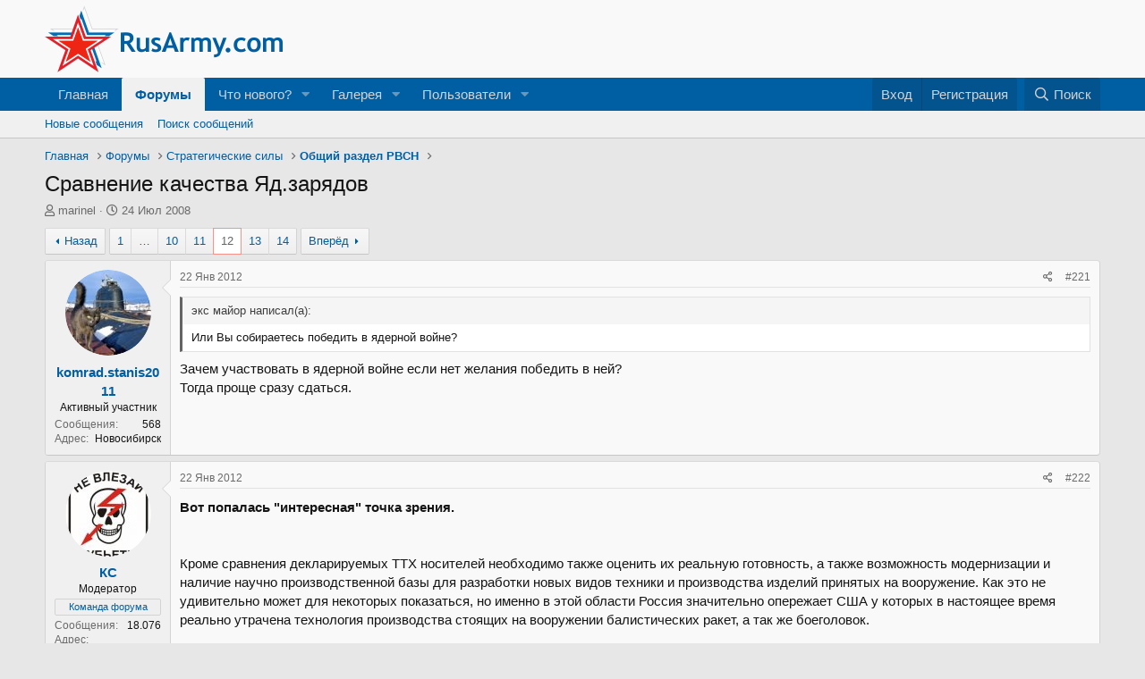

--- FILE ---
content_type: text/html; charset=utf-8
request_url: https://rusarmy.com/forum/threads/sravnenie-kachestva-jad-zarjadov.4818/page-12
body_size: 27773
content:
<!DOCTYPE html>
<html id="XF" lang="ru-RU" dir="LTR"
	data-app="public"
	data-template="thread_view"
	data-container-key="node-11"
	data-content-key="thread-4818"
	data-logged-in="false"
	data-cookie-prefix="xf_"
	data-csrf="1768782058,3e396c53e160859f6532dee8580988ce"
	class="has-no-js template-thread_view"
	>
<head>
	<meta charset="utf-8" />
	<meta http-equiv="X-UA-Compatible" content="IE=Edge" />
	<meta name="viewport" content="width=device-width, initial-scale=1, viewport-fit=cover">

	
	
	

	<title>Сравнение качества Яд.зарядов | Страница 12 | Форумы RusArmy.com</title>

	<link rel="manifest" href="/forum/webmanifest.php">
	
		<meta name="theme-color" content="#f9f9f9" />
	

	<meta name="apple-mobile-web-app-title" content="RusArmy.com">
	

	
		
		<meta name="description" content="Или Вы собираетесь победить в ядерной войне?
Зачем участвовать в ядерной войне если нет желания победить в ней?
Тогда проще сразу сдаться." />
		<meta property="og:description" content="Или Вы собираетесь победить в ядерной войне?
Зачем участвовать в ядерной войне если нет желания победить в ней?
Тогда проще сразу сдаться." />
		<meta property="twitter:description" content="Или Вы собираетесь победить в ядерной войне?
Зачем участвовать в ядерной войне если нет желания победить в ней?
Тогда проще сразу сдаться." />
	
	
		<meta property="og:url" content="https://www.rusarmy.com/forum/threads/sravnenie-kachestva-jad-zarjadov.4818/" />
	
		<link rel="canonical" href="https://www.rusarmy.com/forum/threads/sravnenie-kachestva-jad-zarjadov.4818/page-12" />
	
		<link rel="prev" href="/forum/threads/sravnenie-kachestva-jad-zarjadov.4818/page-11" />
	
		<link rel="next" href="/forum/threads/sravnenie-kachestva-jad-zarjadov.4818/page-13" />
	

	
		
	
	
	<meta property="og:site_name" content="Форумы RusArmy.com" />


	
	
		
	
	
	<meta property="og:type" content="website" />


	
	
		
	
	
	
		<meta property="og:title" content="Сравнение качества Яд.зарядов" />
		<meta property="twitter:title" content="Сравнение качества Яд.зарядов" />
	


	
	
	
	

	
	

	


	<link rel="preload" href="/forum/styles/fonts/fa/fa-regular-400.woff2?_v=5.15.3" as="font" type="font/woff2" crossorigin="anonymous" />


	<link rel="preload" href="/forum/styles/fonts/fa/fa-solid-900.woff2?_v=5.15.3" as="font" type="font/woff2" crossorigin="anonymous" />


<link rel="preload" href="/forum/styles/fonts/fa/fa-brands-400.woff2?_v=5.15.3" as="font" type="font/woff2" crossorigin="anonymous" />

	<link rel="stylesheet" href="/forum/css.php?css=public%3Anormalize.css%2Cpublic%3Afa.css%2Cpublic%3Acore.less%2Cpublic%3Aapp.less&amp;s=5&amp;l=2&amp;d=1677833987&amp;k=10338421d916d7e0efc904ee423f8ceb709abd8e" />

	<link rel="stylesheet" href="/forum/css.php?css=public%3Abb_code.less%2Cpublic%3Amessage.less%2Cpublic%3Ashare_controls.less%2Cpublic%3Aextra.less&amp;s=5&amp;l=2&amp;d=1677833987&amp;k=6acd38efbc1a5a4d3928de52cbe82762d04d44e0" />

	
		<script src="/forum/js/xf/preamble.min.js?_v=9e421819"></script>
	


	
	
	<script async src="https://www.googletagmanager.com/gtag/js?id=UA-12383841-1"></script>
	<script>
		window.dataLayer = window.dataLayer || [];
		function gtag(){dataLayer.push(arguments);}
		gtag('js', new Date());
		gtag('config', 'UA-12383841-1', {
			// 
			
			
		});
	</script>

</head>
<body data-template="thread_view">

<div class="p-pageWrapper" id="top">





<header class="p-header" id="header">
	<div class="p-header-inner">
		<div class="p-header-content">

			<div class="p-header-logo p-header-logo--image">
				<a href="https://www.rusarmy.com">
					<img src="/forum/styles/default/xenforo/rusarmy_logo.png" srcset="" alt="Форумы RusArmy.com"
						width="" height="" />
				</a>
			</div>

			
		</div>
	</div>
</header>





	<div class="p-navSticky p-navSticky--primary" data-xf-init="sticky-header">
		
	<nav class="p-nav">
		<div class="p-nav-inner">
			<button type="button" class="button--plain p-nav-menuTrigger button" data-xf-click="off-canvas" data-menu=".js-headerOffCanvasMenu" tabindex="0" aria-label="Меню"><span class="button-text">
				<i aria-hidden="true"></i>
			</span></button>

			<div class="p-nav-smallLogo">
				<a href="https://www.rusarmy.com">
					<img src="/forum/styles/default/xenforo/rusarmy_logo.png" srcset="" alt="Форумы RusArmy.com"
						width="" height="" />
				</a>
			</div>

			<div class="p-nav-scroller hScroller" data-xf-init="h-scroller" data-auto-scroll=".p-navEl.is-selected">
				<div class="hScroller-scroll">
					<ul class="p-nav-list js-offCanvasNavSource">
					
						<li>
							
	<div class="p-navEl " >
		

			
	
	<a href="https://www.rusarmy.com"
		class="p-navEl-link "
		
		data-xf-key="1"
		data-nav-id="home">Главная</a>


			

		
		
	</div>

						</li>
					
						<li>
							
	<div class="p-navEl is-selected" data-has-children="true">
		

			
	
	<a href="/forum/"
		class="p-navEl-link p-navEl-link--splitMenu "
		
		
		data-nav-id="forums">Форумы</a>


			<a data-xf-key="2"
				data-xf-click="menu"
				data-menu-pos-ref="< .p-navEl"
				class="p-navEl-splitTrigger"
				role="button"
				tabindex="0"
				aria-label="Включает или выключает расширенный режим"
				aria-expanded="false"
				aria-haspopup="true"></a>

		
		
			<div class="menu menu--structural" data-menu="menu" aria-hidden="true">
				<div class="menu-content">
					
						
	
	
	<a href="/forum/whats-new/posts/"
		class="menu-linkRow u-indentDepth0 js-offCanvasCopy "
		
		
		data-nav-id="newPosts">Новые сообщения</a>

	

					
						
	
	
	<a href="/forum/search/?type=post"
		class="menu-linkRow u-indentDepth0 js-offCanvasCopy "
		
		
		data-nav-id="searchForums">Поиск сообщений</a>

	

					
				</div>
			</div>
		
	</div>

						</li>
					
						<li>
							
	<div class="p-navEl " data-has-children="true">
		

			
	
	<a href="/forum/whats-new/"
		class="p-navEl-link p-navEl-link--splitMenu "
		
		
		data-nav-id="whatsNew">Что нового?</a>


			<a data-xf-key="3"
				data-xf-click="menu"
				data-menu-pos-ref="< .p-navEl"
				class="p-navEl-splitTrigger"
				role="button"
				tabindex="0"
				aria-label="Включает или выключает расширенный режим"
				aria-expanded="false"
				aria-haspopup="true"></a>

		
		
			<div class="menu menu--structural" data-menu="menu" aria-hidden="true">
				<div class="menu-content">
					
						
	
	
	<a href="/forum/whats-new/posts/"
		class="menu-linkRow u-indentDepth0 js-offCanvasCopy "
		 rel="nofollow"
		
		data-nav-id="whatsNewPosts">Новые сообщения</a>

	

					
						
	
	
	<a href="/forum/whats-new/media/"
		class="menu-linkRow u-indentDepth0 js-offCanvasCopy "
		 rel="nofollow"
		
		data-nav-id="xfmgWhatsNewNewMedia">Новые медиа</a>

	

					
						
	
	
	<a href="/forum/whats-new/media-comments/"
		class="menu-linkRow u-indentDepth0 js-offCanvasCopy "
		 rel="nofollow"
		
		data-nav-id="xfmgWhatsNewMediaComments">Новые комментарии к медиа</a>

	

					
						
	
	
	<a href="/forum/whats-new/profile-posts/"
		class="menu-linkRow u-indentDepth0 js-offCanvasCopy "
		 rel="nofollow"
		
		data-nav-id="whatsNewProfilePosts">Новые сообщения профилей</a>

	

					
						
	
	
	<a href="/forum/whats-new/latest-activity"
		class="menu-linkRow u-indentDepth0 js-offCanvasCopy "
		 rel="nofollow"
		
		data-nav-id="latestActivity">Последняя активность</a>

	

					
				</div>
			</div>
		
	</div>

						</li>
					
						<li>
							
	<div class="p-navEl " data-has-children="true">
		

			
	
	<a href="/forum/media/"
		class="p-navEl-link p-navEl-link--splitMenu "
		
		
		data-nav-id="xfmg">Галерея</a>


			<a data-xf-key="4"
				data-xf-click="menu"
				data-menu-pos-ref="< .p-navEl"
				class="p-navEl-splitTrigger"
				role="button"
				tabindex="0"
				aria-label="Включает или выключает расширенный режим"
				aria-expanded="false"
				aria-haspopup="true"></a>

		
		
			<div class="menu menu--structural" data-menu="menu" aria-hidden="true">
				<div class="menu-content">
					
						
	
	
	<a href="/forum/whats-new/media/"
		class="menu-linkRow u-indentDepth0 js-offCanvasCopy "
		 rel="nofollow"
		
		data-nav-id="xfmgNewMedia">Новые медиа</a>

	

					
						
	
	
	<a href="/forum/whats-new/media-comments/"
		class="menu-linkRow u-indentDepth0 js-offCanvasCopy "
		 rel="nofollow"
		
		data-nav-id="xfmgNewComments">Новые комментарии</a>

	

					
						
	
	
	<a href="/forum/search/?type=xfmg_media"
		class="menu-linkRow u-indentDepth0 js-offCanvasCopy "
		
		
		data-nav-id="xfmgSearchMedia">Поиск медиа</a>

	

					
				</div>
			</div>
		
	</div>

						</li>
					
						<li>
							
	<div class="p-navEl " data-has-children="true">
		

			
	
	<a href="/forum/members/"
		class="p-navEl-link p-navEl-link--splitMenu "
		
		
		data-nav-id="members">Пользователи</a>


			<a data-xf-key="5"
				data-xf-click="menu"
				data-menu-pos-ref="< .p-navEl"
				class="p-navEl-splitTrigger"
				role="button"
				tabindex="0"
				aria-label="Включает или выключает расширенный режим"
				aria-expanded="false"
				aria-haspopup="true"></a>

		
		
			<div class="menu menu--structural" data-menu="menu" aria-hidden="true">
				<div class="menu-content">
					
						
	
	
	<a href="/forum/online/"
		class="menu-linkRow u-indentDepth0 js-offCanvasCopy "
		
		
		data-nav-id="currentVisitors">Текущие посетители</a>

	

					
						
	
	
	<a href="/forum/whats-new/profile-posts/"
		class="menu-linkRow u-indentDepth0 js-offCanvasCopy "
		 rel="nofollow"
		
		data-nav-id="newProfilePosts">Новые сообщения профилей</a>

	

					
						
	
	
	<a href="/forum/search/?type=profile_post"
		class="menu-linkRow u-indentDepth0 js-offCanvasCopy "
		
		
		data-nav-id="searchProfilePosts">Поиск сообщений профилей</a>

	

					
				</div>
			</div>
		
	</div>

						</li>
					
					</ul>
				</div>
			</div>

			<div class="p-nav-opposite">
				<div class="p-navgroup p-account p-navgroup--guest">
					
						<a href="/forum/login/" class="p-navgroup-link p-navgroup-link--textual p-navgroup-link--logIn"
							data-xf-click="overlay" data-follow-redirects="on">
							<span class="p-navgroup-linkText">Вход</span>
						</a>
						
							<a href="/forum/register/" class="p-navgroup-link p-navgroup-link--textual p-navgroup-link--register"
								data-xf-click="overlay" data-follow-redirects="on">
								<span class="p-navgroup-linkText">Регистрация</span>
							</a>
						
					
				</div>

				<div class="p-navgroup p-discovery">
					<a href="/forum/whats-new/"
						class="p-navgroup-link p-navgroup-link--iconic p-navgroup-link--whatsnew"
						aria-label="Что нового?"
						title="Что нового?">
						<i aria-hidden="true"></i>
						<span class="p-navgroup-linkText">Что нового?</span>
					</a>

					
						<a href="/forum/search/"
							class="p-navgroup-link p-navgroup-link--iconic p-navgroup-link--search"
							data-xf-click="menu"
							data-xf-key="/"
							aria-label="Поиск"
							aria-expanded="false"
							aria-haspopup="true"
							title="Поиск">
							<i aria-hidden="true"></i>
							<span class="p-navgroup-linkText">Поиск</span>
						</a>
						<div class="menu menu--structural menu--wide" data-menu="menu" aria-hidden="true">
							<form action="/forum/search/search" method="post"
								class="menu-content"
								data-xf-init="quick-search">

								<h3 class="menu-header">Поиск</h3>
								
								<div class="menu-row">
									
										<div class="inputGroup inputGroup--joined">
											<input type="text" class="input" name="keywords" placeholder="Поиск…" aria-label="Поиск" data-menu-autofocus="true" />
											
			<select name="constraints" class="js-quickSearch-constraint input" aria-label="Искать в">
				<option value="">Везде</option>
<option value="{&quot;search_type&quot;:&quot;post&quot;}">Темы</option>
<option value="{&quot;search_type&quot;:&quot;post&quot;,&quot;c&quot;:{&quot;nodes&quot;:[11],&quot;child_nodes&quot;:1}}">Этот форум</option>
<option value="{&quot;search_type&quot;:&quot;post&quot;,&quot;c&quot;:{&quot;thread&quot;:4818}}">Эта тема</option>

			</select>
		
										</div>
									
								</div>

								
								<div class="menu-row">
									<label class="iconic"><input type="checkbox"  name="c[title_only]" value="1" /><i aria-hidden="true"></i><span class="iconic-label">Искать только в заголовках

												
													<span tabindex="0" role="button"
														data-xf-init="tooltip" data-trigger="hover focus click" title="Теги также будут учитываться">

														<i class="fa--xf far fa-question-circle u-muted u-smaller" aria-hidden="true"></i>
													</span></span></label>

								</div>
								
								<div class="menu-row">
									<div class="inputGroup">
										<span class="inputGroup-text" id="ctrl_search_menu_by_member">От:</span>
										<input type="text" class="input" name="c[users]" data-xf-init="auto-complete" placeholder="Пользователь" aria-labelledby="ctrl_search_menu_by_member" />
									</div>
								</div>
								<div class="menu-footer">
									<span class="menu-footer-controls">
										<button type="submit" class="button--primary button button--icon button--icon--search"><span class="button-text">Поиск</span></button>
										<a href="/forum/search/" class="button"><span class="button-text">Расширенный поиск…</span></a>
									</span>
								</div>

								<input type="hidden" name="_xfToken" value="1768782058,3e396c53e160859f6532dee8580988ce" />
							</form>
						</div>
					
				</div>
			</div>
		</div>
	</nav>

	</div>
	
	
		<div class="p-sectionLinks">
			<div class="p-sectionLinks-inner hScroller" data-xf-init="h-scroller">
				<div class="hScroller-scroll">
					<ul class="p-sectionLinks-list">
					
						<li>
							
	<div class="p-navEl " >
		

			
	
	<a href="/forum/whats-new/posts/"
		class="p-navEl-link "
		
		data-xf-key="alt+1"
		data-nav-id="newPosts">Новые сообщения</a>


			

		
		
	</div>

						</li>
					
						<li>
							
	<div class="p-navEl " >
		

			
	
	<a href="/forum/search/?type=post"
		class="p-navEl-link "
		
		data-xf-key="alt+2"
		data-nav-id="searchForums">Поиск сообщений</a>


			

		
		
	</div>

						</li>
					
					</ul>
				</div>
			</div>
		</div>
	



<div class="offCanvasMenu offCanvasMenu--nav js-headerOffCanvasMenu" data-menu="menu" aria-hidden="true" data-ocm-builder="navigation">
	<div class="offCanvasMenu-backdrop" data-menu-close="true"></div>
	<div class="offCanvasMenu-content">
		<div class="offCanvasMenu-header">
			Меню
			<a class="offCanvasMenu-closer" data-menu-close="true" role="button" tabindex="0" aria-label="Закрыть"></a>
		</div>
		
			<div class="p-offCanvasRegisterLink">
				<div class="offCanvasMenu-linkHolder">
					<a href="/forum/login/" class="offCanvasMenu-link" data-xf-click="overlay" data-menu-close="true">
						Вход
					</a>
				</div>
				<hr class="offCanvasMenu-separator" />
				
					<div class="offCanvasMenu-linkHolder">
						<a href="/forum/register/" class="offCanvasMenu-link" data-xf-click="overlay" data-menu-close="true">
							Регистрация
						</a>
					</div>
					<hr class="offCanvasMenu-separator" />
				
			</div>
		
		<div class="js-offCanvasNavTarget"></div>
		<div class="offCanvasMenu-installBanner js-installPromptContainer" style="display: none;" data-xf-init="install-prompt">
			<div class="offCanvasMenu-installBanner-header">Установить приложение</div>
			<button type="button" class="js-installPromptButton button"><span class="button-text">Установить</span></button>
		</div>
	</div>
</div>

<div class="p-body">
	<div class="p-body-inner">
		<!--XF:EXTRA_OUTPUT-->

		

		

		
		
	
		<ul class="p-breadcrumbs "
			itemscope itemtype="https://schema.org/BreadcrumbList">
		
			

			
			

			
				
				
	<li itemprop="itemListElement" itemscope itemtype="https://schema.org/ListItem">
		<a href="https://www.rusarmy.com" itemprop="item">
			<span itemprop="name">Главная</span>
		</a>
		<meta itemprop="position" content="1" />
	</li>

			

			
				
				
	<li itemprop="itemListElement" itemscope itemtype="https://schema.org/ListItem">
		<a href="/forum/" itemprop="item">
			<span itemprop="name">Форумы</span>
		</a>
		<meta itemprop="position" content="2" />
	</li>

			
			
				
				
	<li itemprop="itemListElement" itemscope itemtype="https://schema.org/ListItem">
		<a href="/forum/#strategicheskie-sily.169" itemprop="item">
			<span itemprop="name">Стратегические силы</span>
		</a>
		<meta itemprop="position" content="3" />
	</li>

			
				
				
	<li itemprop="itemListElement" itemscope itemtype="https://schema.org/ListItem">
		<a href="/forum/forums/obschij-razdel-rvsn.11/" itemprop="item">
			<span itemprop="name">Общий раздел РВСН</span>
		</a>
		<meta itemprop="position" content="4" />
	</li>

			

		
		</ul>
	

		

		
	<noscript class="js-jsWarning"><div class="blockMessage blockMessage--important blockMessage--iconic u-noJsOnly">JavaScript отключён. Чтобы полноценно использовать наш сайт, включите JavaScript в своём браузере.</div></noscript>

		
	<div class="blockMessage blockMessage--important blockMessage--iconic js-browserWarning" style="display: none">Вы используете устаревший браузер. Этот и другие сайты могут отображаться в нём некорректно.<br />Вам необходимо обновить браузер или попробовать использовать <a href="https://www.google.com/chrome/browser/" target="_blank">другой</a>.</div>


		
			<div class="p-body-header">
			
				
					<div class="p-title ">
					
						
							<h1 class="p-title-value">Сравнение качества Яд.зарядов</h1>
						
						
					
					</div>
				

				
					<div class="p-description">
	<ul class="listInline listInline--bullet">
		<li>
			<i class="fa--xf far fa-user" aria-hidden="true" title="Автор темы"></i>
			<span class="u-srOnly">Автор темы</span>

			<a href="/forum/members/marinel.7251/" class="username  u-concealed" dir="auto" data-user-id="7251" data-xf-init="member-tooltip">marinel</a>
		</li>
		<li>
			<i class="fa--xf far fa-clock" aria-hidden="true" title="Дата начала"></i>
			<span class="u-srOnly">Дата начала</span>

			<a href="/forum/threads/sravnenie-kachestva-jad-zarjadov.4818/" class="u-concealed"><time  class="u-dt" dir="auto" datetime="2008-07-24T16:40:39+0400" data-time="1216903239" data-date-string="24 Июл 2008" data-time-string="16:40" title="24 Июл 2008 в 16:40">24 Июл 2008</time></a>
		</li>
		
	</ul>
</div>
				
			
			</div>
		

		<div class="p-body-main  ">
			
			<div class="p-body-contentCol"></div>
			

			

			<div class="p-body-content">
				
				<div class="p-body-pageContent">










	
	
	
		
	
	
	


	
	
	
		
	
	
	


	
	
		
	
	
	


	
	












	

	
		
	



















<div class="block block--messages" data-xf-init="" data-type="post" data-href="/forum/inline-mod/" data-search-target="*">

	<span class="u-anchorTarget" id="posts"></span>

	
		
	

	

	<div class="block-outer"><div class="block-outer-main"><nav class="pageNavWrapper pageNavWrapper--mixed ">



<div class="pageNav pageNav--skipStart ">
	
		<a href="/forum/threads/sravnenie-kachestva-jad-zarjadov.4818/page-11" class="pageNav-jump pageNav-jump--prev">Назад</a>
	

	<ul class="pageNav-main">
		

	
		<li class="pageNav-page "><a href="/forum/threads/sravnenie-kachestva-jad-zarjadov.4818/">1</a></li>
	


		
			
				<li class="pageNav-page pageNav-page--skip pageNav-page--skipStart">
					<a data-xf-init="tooltip" title="Перейти к странице"
						data-xf-click="menu"
						role="button" tabindex="0" aria-expanded="false" aria-haspopup="true">…</a>
					

	<div class="menu menu--pageJump" data-menu="menu" aria-hidden="true">
		<div class="menu-content">
			<h4 class="menu-header">Перейти к странице</h4>
			<div class="menu-row" data-xf-init="page-jump" data-page-url="/forum/threads/sravnenie-kachestva-jad-zarjadov.4818/page-%page%">
				<div class="inputGroup inputGroup--numbers">
					<div class="inputGroup inputGroup--numbers inputNumber" data-xf-init="number-box"><input type="number" pattern="\d*" class="input input--number js-numberBoxTextInput input input--numberNarrow js-pageJumpPage" value="9"  min="1" max="14" step="1" required="required" data-menu-autofocus="true" /></div>
					<span class="inputGroup-text"><button type="button" class="js-pageJumpGo button"><span class="button-text">Выполнить</span></button></span>
				</div>
			</div>
		</div>
	</div>

				</li>
			
		

		
			

	
		<li class="pageNav-page pageNav-page--earlier"><a href="/forum/threads/sravnenie-kachestva-jad-zarjadov.4818/page-10">10</a></li>
	

		
			

	
		<li class="pageNav-page pageNav-page--earlier"><a href="/forum/threads/sravnenie-kachestva-jad-zarjadov.4818/page-11">11</a></li>
	

		
			

	
		<li class="pageNav-page pageNav-page--current "><a href="/forum/threads/sravnenie-kachestva-jad-zarjadov.4818/page-12">12</a></li>
	

		
			

	
		<li class="pageNav-page pageNav-page--later"><a href="/forum/threads/sravnenie-kachestva-jad-zarjadov.4818/page-13">13</a></li>
	

		

		

		

	
		<li class="pageNav-page "><a href="/forum/threads/sravnenie-kachestva-jad-zarjadov.4818/page-14">14</a></li>
	

	</ul>

	
		<a href="/forum/threads/sravnenie-kachestva-jad-zarjadov.4818/page-13" class="pageNav-jump pageNav-jump--next">Вперёд</a>
	
</div>

<div class="pageNavSimple">
	
		<a href="/forum/threads/sravnenie-kachestva-jad-zarjadov.4818/"
			class="pageNavSimple-el pageNavSimple-el--first"
			data-xf-init="tooltip" title="Первый">
			<i aria-hidden="true"></i> <span class="u-srOnly">Первый</span>
		</a>
		<a href="/forum/threads/sravnenie-kachestva-jad-zarjadov.4818/page-11" class="pageNavSimple-el pageNavSimple-el--prev">
			<i aria-hidden="true"></i> Назад
		</a>
	

	<a class="pageNavSimple-el pageNavSimple-el--current"
		data-xf-init="tooltip" title="Перейти к странице"
		data-xf-click="menu" role="button" tabindex="0" aria-expanded="false" aria-haspopup="true">
		12 из 14
	</a>
	

	<div class="menu menu--pageJump" data-menu="menu" aria-hidden="true">
		<div class="menu-content">
			<h4 class="menu-header">Перейти к странице</h4>
			<div class="menu-row" data-xf-init="page-jump" data-page-url="/forum/threads/sravnenie-kachestva-jad-zarjadov.4818/page-%page%">
				<div class="inputGroup inputGroup--numbers">
					<div class="inputGroup inputGroup--numbers inputNumber" data-xf-init="number-box"><input type="number" pattern="\d*" class="input input--number js-numberBoxTextInput input input--numberNarrow js-pageJumpPage" value="12"  min="1" max="14" step="1" required="required" data-menu-autofocus="true" /></div>
					<span class="inputGroup-text"><button type="button" class="js-pageJumpGo button"><span class="button-text">Выполнить</span></button></span>
				</div>
			</div>
		</div>
	</div>


	
		<a href="/forum/threads/sravnenie-kachestva-jad-zarjadov.4818/page-13" class="pageNavSimple-el pageNavSimple-el--next">
			Вперёд <i aria-hidden="true"></i>
		</a>
		<a href="/forum/threads/sravnenie-kachestva-jad-zarjadov.4818/page-14"
			class="pageNavSimple-el pageNavSimple-el--last"
			data-xf-init="tooltip" title="Последний">
			<i aria-hidden="true"></i> <span class="u-srOnly">Последний</span>
		</a>
	
</div>

</nav>



</div></div>

	

	
		
	<div class="block-outer js-threadStatusField"></div>

	

	<div class="block-container lbContainer"
		data-xf-init="lightbox select-to-quote"
		data-message-selector=".js-post"
		data-lb-id="thread-4818"
		data-lb-universal="0">

		<div class="block-body js-replyNewMessageContainer">
			
				

					

					
						

	

	

	
	<article class="message message--post js-post js-inlineModContainer  "
		data-author="komrad.stanis2011"
		data-content="post-550614"
		id="js-post-550614">

		<span class="u-anchorTarget" id="post-550614"></span>

		
			<div class="message-inner">
				
					<div class="message-cell message-cell--user">
						

	<section itemscope itemtype="https://schema.org/Person" class="message-user">
		<div class="message-avatar ">
			<div class="message-avatar-wrapper">
				<a href="/forum/members/komrad-stanis2011.11080/" class="avatar avatar--m" data-user-id="11080" data-xf-init="member-tooltip">
			<img src="/forum/data/avatars/m/11/11080.jpg?1437401656" srcset="/forum/data/avatars/l/11/11080.jpg?1437401656 2x" alt="komrad.stanis2011" class="avatar-u11080-m" width="96" height="96" loading="lazy" itemprop="image" /> 
		</a>
				
			</div>
		</div>
		<div class="message-userDetails">
			<h4 class="message-name"><a href="/forum/members/komrad-stanis2011.11080/" class="username " dir="auto" data-user-id="11080" data-xf-init="member-tooltip" itemprop="name">komrad.stanis2011</a></h4>
			<h5 class="userTitle message-userTitle" dir="auto" itemprop="jobTitle">Активный участник</h5>
			
		</div>
		
			
			
				<div class="message-userExtras">
				
					
					
						<dl class="pairs pairs--justified">
							<dt>Сообщения</dt>
							<dd>568</dd>
						</dl>
					
					
					
					
					
					
						<dl class="pairs pairs--justified">
							<dt>Адрес</dt>
							<dd>
								
									<a href="/forum/misc/location-info?location=%D0%9D%D0%BE%D0%B2%D0%BE%D1%81%D0%B8%D0%B1%D0%B8%D1%80%D1%81%D0%BA" rel="nofollow noreferrer" target="_blank" class="u-concealed">Новосибирск</a>
								
							</dd>
						</dl>
					
					
					
				
				</div>
			
		
		<span class="message-userArrow"></span>
	</section>

					</div>
				

				
					<div class="message-cell message-cell--main">
					
						<div class="message-main js-quickEditTarget">

							
								

	<header class="message-attribution message-attribution--split">
		<ul class="message-attribution-main listInline ">
			
			
			<li class="u-concealed">
				<a href="/forum/threads/sravnenie-kachestva-jad-zarjadov.4818/post-550614" rel="nofollow">
					<time  class="u-dt" dir="auto" datetime="2012-01-22T08:55:32+0400" data-time="1327208132" data-date-string="22 Янв 2012" data-time-string="08:55" title="22 Янв 2012 в 08:55" itemprop="datePublished">22 Янв 2012</time>
				</a>
			</li>
			
		</ul>

		<ul class="message-attribution-opposite message-attribution-opposite--list ">
			
			<li>
				<a href="/forum/threads/sravnenie-kachestva-jad-zarjadov.4818/post-550614"
					class="message-attribution-gadget"
					data-xf-init="share-tooltip"
					data-href="/forum/posts/550614/share"
					aria-label="Поделиться"
					rel="nofollow">
					<i class="fa--xf far fa-share-alt" aria-hidden="true"></i>
				</a>
			</li>
			
			
				<li>
					<a href="/forum/threads/sravnenie-kachestva-jad-zarjadov.4818/post-550614" rel="nofollow">
						#221
					</a>
				</li>
			
		</ul>
	</header>

							

							<div class="message-content js-messageContent">
							

								
									
	
	
	

								

								
									

	<div class="message-userContent lbContainer js-lbContainer "
		data-lb-id="post-550614"
		data-lb-caption-desc="komrad.stanis2011 &middot; 22 Янв 2012 в 08:55">

		

		<article class="message-body js-selectToQuote">
			
				
			
			
				<div class="bbWrapper"><blockquote data-attributes="" data-quote="экс майор" data-source=""
	class="bbCodeBlock bbCodeBlock--expandable bbCodeBlock--quote js-expandWatch">
	
		<div class="bbCodeBlock-title">
			
				экс майор написал(а):
			
		</div>
	
	<div class="bbCodeBlock-content">
		
		<div class="bbCodeBlock-expandContent js-expandContent ">
			Или Вы собираетесь победить в ядерной войне?
		</div>
		<div class="bbCodeBlock-expandLink js-expandLink"><a role="button" tabindex="0">Нажмите, чтобы раскрыть...</a></div>
	</div>
</blockquote>Зачем участвовать в ядерной войне если нет желания победить в ней?<br />
Тогда проще сразу сдаться.</div>
			
			<div class="js-selectToQuoteEnd">&nbsp;</div>
			
				
			
		</article>

		

		
	</div>

								

								
									
	

								

								
									
	

								

							
							</div>

							
								
	<footer class="message-footer">
		

		<div class="reactionsBar js-reactionsList ">
			
		</div>

		<div class="js-historyTarget message-historyTarget toggleTarget" data-href="trigger-href"></div>
	</footer>

							
						</div>

					
					</div>
				
			</div>
		
	</article>

	
	

					

					

				

					

					
						

	

	

	
	<article class="message message--post js-post js-inlineModContainer  "
		data-author="КС"
		data-content="post-550636"
		id="js-post-550636">

		<span class="u-anchorTarget" id="post-550636"></span>

		
			<div class="message-inner">
				
					<div class="message-cell message-cell--user">
						

	<section itemscope itemtype="https://schema.org/Person" class="message-user">
		<div class="message-avatar ">
			<div class="message-avatar-wrapper">
				<a href="/forum/members/ks.10139/" class="avatar avatar--m" data-user-id="10139" data-xf-init="member-tooltip">
			<img src="/forum/data/avatars/m/10/10139.jpg?1427638511" srcset="/forum/data/avatars/l/10/10139.jpg?1427638511 2x" alt="КС" class="avatar-u10139-m" width="96" height="96" loading="lazy" itemprop="image" /> 
		</a>
				
			</div>
		</div>
		<div class="message-userDetails">
			<h4 class="message-name"><a href="/forum/members/ks.10139/" class="username " dir="auto" data-user-id="10139" data-xf-init="member-tooltip" itemprop="name"><span class="username--staff username--moderator">КС</span></a></h4>
			<h5 class="userTitle message-userTitle" dir="auto" itemprop="jobTitle">Модератор</h5>
			<div class="userBanner userBanner--staff message-userBanner" dir="auto" itemprop="jobTitle"><span class="userBanner-before"></span><strong>Команда форума</strong><span class="userBanner-after"></span></div>
		</div>
		
			
			
				<div class="message-userExtras">
				
					
					
						<dl class="pairs pairs--justified">
							<dt>Сообщения</dt>
							<dd>18.076</dd>
						</dl>
					
					
					
					
					
					
						<dl class="pairs pairs--justified">
							<dt>Адрес</dt>
							<dd>
								
									<a href="/forum/misc/location-info?location=%D0%B3.+%D0%9A%D0%BE%D0%BB%D0%BE%D0%BC%D0%BD%D0%B0+%D0%9C%D0%9E" rel="nofollow noreferrer" target="_blank" class="u-concealed">г. Коломна МО</a>
								
							</dd>
						</dl>
					
					
					
				
				</div>
			
		
		<span class="message-userArrow"></span>
	</section>

					</div>
				

				
					<div class="message-cell message-cell--main">
					
						<div class="message-main js-quickEditTarget">

							
								

	<header class="message-attribution message-attribution--split">
		<ul class="message-attribution-main listInline ">
			
			
			<li class="u-concealed">
				<a href="/forum/threads/sravnenie-kachestva-jad-zarjadov.4818/post-550636" rel="nofollow">
					<time  class="u-dt" dir="auto" datetime="2012-01-22T12:02:49+0400" data-time="1327219369" data-date-string="22 Янв 2012" data-time-string="12:02" title="22 Янв 2012 в 12:02" itemprop="datePublished">22 Янв 2012</time>
				</a>
			</li>
			
		</ul>

		<ul class="message-attribution-opposite message-attribution-opposite--list ">
			
			<li>
				<a href="/forum/threads/sravnenie-kachestva-jad-zarjadov.4818/post-550636"
					class="message-attribution-gadget"
					data-xf-init="share-tooltip"
					data-href="/forum/posts/550636/share"
					aria-label="Поделиться"
					rel="nofollow">
					<i class="fa--xf far fa-share-alt" aria-hidden="true"></i>
				</a>
			</li>
			
			
				<li>
					<a href="/forum/threads/sravnenie-kachestva-jad-zarjadov.4818/post-550636" rel="nofollow">
						#222
					</a>
				</li>
			
		</ul>
	</header>

							

							<div class="message-content js-messageContent">
							

								
									
	
	
	

								

								
									

	<div class="message-userContent lbContainer js-lbContainer "
		data-lb-id="post-550636"
		data-lb-caption-desc="КС &middot; 22 Янв 2012 в 12:02">

		

		<article class="message-body js-selectToQuote">
			
				
			
			
				<div class="bbWrapper"><b>Вот попалась &quot;интересная&quot; точка зрения.</b><br />
<br />
<br />
Кроме сравнения декларируемых ТТХ носителей необходимо также оценить их реальную готовность, а также возможность модернизации и наличие научно производственной базы для разработки новых видов техники и производства изделий принятых на вооружение. Как это не удивительно может для некоторых показаться, но именно в этой области Россия значительно опережает США у которых в настоящее время реально утрачена технология производства стоящих на вооружении балистических ракет, а так же боеголовок.<br />
<br />
Самое интересное, что такое положение в военной промышленности США (и не только связанной с ядерной и ракетно-космической составляющей) есть результат политической победы над СССР, после которой реальные вложения в ВПК США на многие годы утратили актуальность и чиновники от министерства обороны занялись элементарным роспилом, причем наши деятели по сравнению с их мастерами просто детский сад - маштабы просто не соизмеримы.<br />
<br />
<a href="http://bohn.ru/news/gonka_jadernykh_vooruzhenij/2011-10-31-1767" target="_blank" class="link link--external" rel="nofollow ugc noopener">http://bohn.ru/news/gonka_jadernykh_voo ... 10-31-1767</a><br />
<br />
Россия реально делает ядерные ракеты - каждый день, каждый месяц русские рабочие прикручивают болтики к очередным Тополям, Ярсам, Булавам и Искандерам, которые машина за машиной, контейнер за контейнером ползут в войска.<br />
<br />
А что в США? А в США даже завода, производящего МБР, нет. Арсенал, на котором собирали минитмены и пискиперы - давно разрушен, оборудование сдано на металлолом.<br />
<br />
В шахтах стоят древние, <b>как говно мамонтов, Минитмены, у которых давно потрескалась заливка двигателей первой ступени, и они скорее всего при старте просто взорвутся. У них давно скисли системы наведения - и к ним прикрутили системы наведения от списанных пискиперов. Но и эти системы находятся на пределе сроков службы. А новых ракет нет, и где их делать, и кому - непонятно.</b><br />
<br />
<br />
<b>В полном тексте много всяких &quot;неожиданностей&quot;</b>. :grin:</div>
			
			<div class="js-selectToQuoteEnd">&nbsp;</div>
			
				
			
		</article>

		

		
	</div>

								

								
									
	

								

								
									
	

								

							
							</div>

							
								
	<footer class="message-footer">
		

		<div class="reactionsBar js-reactionsList ">
			
		</div>

		<div class="js-historyTarget message-historyTarget toggleTarget" data-href="trigger-href"></div>
	</footer>

							
						</div>

					
					</div>
				
			</div>
		
	</article>

	
	

					

					

				

					

					
						

	

	

	
	<article class="message message--post js-post js-inlineModContainer  "
		data-author="экс майор"
		data-content="post-550648"
		id="js-post-550648">

		<span class="u-anchorTarget" id="post-550648"></span>

		
			<div class="message-inner">
				
					<div class="message-cell message-cell--user">
						

	<section itemscope itemtype="https://schema.org/Person" class="message-user">
		<div class="message-avatar ">
			<div class="message-avatar-wrapper">
				<a href="/forum/members/ehks-major.9258/" class="avatar avatar--m avatar--default avatar--default--dynamic" data-user-id="9258" data-xf-init="member-tooltip" style="background-color: #e085a3; color: #8f2447">
			<span class="avatar-u9258-m" role="img" aria-label="экс майор">Э</span> 
		</a>
				
			</div>
		</div>
		<div class="message-userDetails">
			<h4 class="message-name"><a href="/forum/members/ehks-major.9258/" class="username " dir="auto" data-user-id="9258" data-xf-init="member-tooltip" itemprop="name">экс майор</a></h4>
			<h5 class="userTitle message-userTitle" dir="auto" itemprop="jobTitle">Активный участник</h5>
			
		</div>
		
			
			
				<div class="message-userExtras">
				
					
					
						<dl class="pairs pairs--justified">
							<dt>Сообщения</dt>
							<dd>6.346</dd>
						</dl>
					
					
					
					
					
					
					
					
				
				</div>
			
		
		<span class="message-userArrow"></span>
	</section>

					</div>
				

				
					<div class="message-cell message-cell--main">
					
						<div class="message-main js-quickEditTarget">

							
								

	<header class="message-attribution message-attribution--split">
		<ul class="message-attribution-main listInline ">
			
			
			<li class="u-concealed">
				<a href="/forum/threads/sravnenie-kachestva-jad-zarjadov.4818/post-550648" rel="nofollow">
					<time  class="u-dt" dir="auto" datetime="2012-01-22T12:47:49+0400" data-time="1327222069" data-date-string="22 Янв 2012" data-time-string="12:47" title="22 Янв 2012 в 12:47" itemprop="datePublished">22 Янв 2012</time>
				</a>
			</li>
			
		</ul>

		<ul class="message-attribution-opposite message-attribution-opposite--list ">
			
			<li>
				<a href="/forum/threads/sravnenie-kachestva-jad-zarjadov.4818/post-550648"
					class="message-attribution-gadget"
					data-xf-init="share-tooltip"
					data-href="/forum/posts/550648/share"
					aria-label="Поделиться"
					rel="nofollow">
					<i class="fa--xf far fa-share-alt" aria-hidden="true"></i>
				</a>
			</li>
			
			
				<li>
					<a href="/forum/threads/sravnenie-kachestva-jad-zarjadov.4818/post-550648" rel="nofollow">
						#223
					</a>
				</li>
			
		</ul>
	</header>

							

							<div class="message-content js-messageContent">
							

								
									
	
	
	

								

								
									

	<div class="message-userContent lbContainer js-lbContainer "
		data-lb-id="post-550648"
		data-lb-caption-desc="экс майор &middot; 22 Янв 2012 в 12:47">

		

		<article class="message-body js-selectToQuote">
			
				
			
			
				<div class="bbWrapper"><blockquote data-attributes="" data-quote="komrad.stanis2011" data-source=""
	class="bbCodeBlock bbCodeBlock--expandable bbCodeBlock--quote js-expandWatch">
	
		<div class="bbCodeBlock-title">
			
				komrad.stanis2011 написал(а):
			
		</div>
	
	<div class="bbCodeBlock-content">
		
		<div class="bbCodeBlock-expandContent js-expandContent ">
			Зачем участвовать в ядерной войне если нет желания победить в ней?
		</div>
		<div class="bbCodeBlock-expandLink js-expandLink"><a role="button" tabindex="0">Нажмите, чтобы раскрыть...</a></div>
	</div>
</blockquote>Это желание самоубийцы! Надо стремиться не победить в ней а не допустить ее. Это разумнее и реальнее.<br />




<blockquote data-attributes="" data-quote="komrad.stanis2011" data-source=""
	class="bbCodeBlock bbCodeBlock--expandable bbCodeBlock--quote js-expandWatch">
	
		<div class="bbCodeBlock-title">
			
				komrad.stanis2011 написал(а):
			
		</div>
	
	<div class="bbCodeBlock-content">
		
		<div class="bbCodeBlock-expandContent js-expandContent ">
			Тогда проще сразу сдаться.
		</div>
		<div class="bbCodeBlock-expandLink js-expandLink"><a role="button" tabindex="0">Нажмите, чтобы раскрыть...</a></div>
	</div>
</blockquote>Нет. Надо добиваться неотвратимости возмездия в случае ее развязывания.</div>
			
			<div class="js-selectToQuoteEnd">&nbsp;</div>
			
				
			
		</article>

		

		
	</div>

								

								
									
	

								

								
									
	

								

							
							</div>

							
								
	<footer class="message-footer">
		

		<div class="reactionsBar js-reactionsList ">
			
		</div>

		<div class="js-historyTarget message-historyTarget toggleTarget" data-href="trigger-href"></div>
	</footer>

							
						</div>

					
					</div>
				
			</div>
		
	</article>

	
	

					

					

				

					

					
						

	

	

	
	<article class="message message--post js-post js-inlineModContainer  "
		data-author="komrad.stanis2011"
		data-content="post-550674"
		id="js-post-550674">

		<span class="u-anchorTarget" id="post-550674"></span>

		
			<div class="message-inner">
				
					<div class="message-cell message-cell--user">
						

	<section itemscope itemtype="https://schema.org/Person" class="message-user">
		<div class="message-avatar ">
			<div class="message-avatar-wrapper">
				<a href="/forum/members/komrad-stanis2011.11080/" class="avatar avatar--m" data-user-id="11080" data-xf-init="member-tooltip">
			<img src="/forum/data/avatars/m/11/11080.jpg?1437401656" srcset="/forum/data/avatars/l/11/11080.jpg?1437401656 2x" alt="komrad.stanis2011" class="avatar-u11080-m" width="96" height="96" loading="lazy" itemprop="image" /> 
		</a>
				
			</div>
		</div>
		<div class="message-userDetails">
			<h4 class="message-name"><a href="/forum/members/komrad-stanis2011.11080/" class="username " dir="auto" data-user-id="11080" data-xf-init="member-tooltip" itemprop="name">komrad.stanis2011</a></h4>
			<h5 class="userTitle message-userTitle" dir="auto" itemprop="jobTitle">Активный участник</h5>
			
		</div>
		
			
			
				<div class="message-userExtras">
				
					
					
						<dl class="pairs pairs--justified">
							<dt>Сообщения</dt>
							<dd>568</dd>
						</dl>
					
					
					
					
					
					
						<dl class="pairs pairs--justified">
							<dt>Адрес</dt>
							<dd>
								
									<a href="/forum/misc/location-info?location=%D0%9D%D0%BE%D0%B2%D0%BE%D1%81%D0%B8%D0%B1%D0%B8%D1%80%D1%81%D0%BA" rel="nofollow noreferrer" target="_blank" class="u-concealed">Новосибирск</a>
								
							</dd>
						</dl>
					
					
					
				
				</div>
			
		
		<span class="message-userArrow"></span>
	</section>

					</div>
				

				
					<div class="message-cell message-cell--main">
					
						<div class="message-main js-quickEditTarget">

							
								

	<header class="message-attribution message-attribution--split">
		<ul class="message-attribution-main listInline ">
			
			
			<li class="u-concealed">
				<a href="/forum/threads/sravnenie-kachestva-jad-zarjadov.4818/post-550674" rel="nofollow">
					<time  class="u-dt" dir="auto" datetime="2012-01-22T13:58:36+0400" data-time="1327226316" data-date-string="22 Янв 2012" data-time-string="13:58" title="22 Янв 2012 в 13:58" itemprop="datePublished">22 Янв 2012</time>
				</a>
			</li>
			
		</ul>

		<ul class="message-attribution-opposite message-attribution-opposite--list ">
			
			<li>
				<a href="/forum/threads/sravnenie-kachestva-jad-zarjadov.4818/post-550674"
					class="message-attribution-gadget"
					data-xf-init="share-tooltip"
					data-href="/forum/posts/550674/share"
					aria-label="Поделиться"
					rel="nofollow">
					<i class="fa--xf far fa-share-alt" aria-hidden="true"></i>
				</a>
			</li>
			
			
				<li>
					<a href="/forum/threads/sravnenie-kachestva-jad-zarjadov.4818/post-550674" rel="nofollow">
						#224
					</a>
				</li>
			
		</ul>
	</header>

							

							<div class="message-content js-messageContent">
							

								
									
	
	
	

								

								
									

	<div class="message-userContent lbContainer js-lbContainer "
		data-lb-id="post-550674"
		data-lb-caption-desc="komrad.stanis2011 &middot; 22 Янв 2012 в 13:58">

		

		<article class="message-body js-selectToQuote">
			
				
			
			
				<div class="bbWrapper">Стремиться то нужно, чтоб не было войны и все такое. <br />
Но вот готовятся то  к худшему варианту. И огромное количество ТЯО припасено именно на победу в ЯВ.</div>
			
			<div class="js-selectToQuoteEnd">&nbsp;</div>
			
				
			
		</article>

		

		
	</div>

								

								
									
	

								

								
									
	

								

							
							</div>

							
								
	<footer class="message-footer">
		

		<div class="reactionsBar js-reactionsList ">
			
		</div>

		<div class="js-historyTarget message-historyTarget toggleTarget" data-href="trigger-href"></div>
	</footer>

							
						</div>

					
					</div>
				
			</div>
		
	</article>

	
	

					

					

				

					

					
						

	

	

	
	<article class="message message--post js-post js-inlineModContainer  "
		data-author="vlad2654"
		data-content="post-550683"
		id="js-post-550683">

		<span class="u-anchorTarget" id="post-550683"></span>

		
			<div class="message-inner">
				
					<div class="message-cell message-cell--user">
						

	<section itemscope itemtype="https://schema.org/Person" class="message-user">
		<div class="message-avatar ">
			<div class="message-avatar-wrapper">
				<a href="/forum/members/vlad2654.6388/" class="avatar avatar--m" data-user-id="6388" data-xf-init="member-tooltip">
			<img src="/forum/data/avatars/m/6/6388.jpg?1422759842"  alt="vlad2654" class="avatar-u6388-m" width="96" height="96" loading="lazy" itemprop="image" /> 
		</a>
				
			</div>
		</div>
		<div class="message-userDetails">
			<h4 class="message-name"><a href="/forum/members/vlad2654.6388/" class="username " dir="auto" data-user-id="6388" data-xf-init="member-tooltip" itemprop="name"><span class="username--staff username--moderator">vlad2654</span></a></h4>
			<h5 class="userTitle message-userTitle" dir="auto" itemprop="jobTitle">Модератор</h5>
			<div class="userBanner userBanner--staff message-userBanner" dir="auto" itemprop="jobTitle"><span class="userBanner-before"></span><strong>Команда форума</strong><span class="userBanner-after"></span></div>
		</div>
		
			
			
				<div class="message-userExtras">
				
					
					
						<dl class="pairs pairs--justified">
							<dt>Сообщения</dt>
							<dd>15.918</dd>
						</dl>
					
					
					
					
					
					
						<dl class="pairs pairs--justified">
							<dt>Адрес</dt>
							<dd>
								
									<a href="/forum/misc/location-info?location=%D0%B3.+%D0%A1%D1%82%D0%B0%D0%B2%D1%80%D0%BE%D0%BF%D0%BE%D0%BB%D1%8C" rel="nofollow noreferrer" target="_blank" class="u-concealed">г. Ставрополь</a>
								
							</dd>
						</dl>
					
					
					
				
				</div>
			
		
		<span class="message-userArrow"></span>
	</section>

					</div>
				

				
					<div class="message-cell message-cell--main">
					
						<div class="message-main js-quickEditTarget">

							
								

	<header class="message-attribution message-attribution--split">
		<ul class="message-attribution-main listInline ">
			
			
			<li class="u-concealed">
				<a href="/forum/threads/sravnenie-kachestva-jad-zarjadov.4818/post-550683" rel="nofollow">
					<time  class="u-dt" dir="auto" datetime="2012-01-22T14:42:19+0400" data-time="1327228939" data-date-string="22 Янв 2012" data-time-string="14:42" title="22 Янв 2012 в 14:42" itemprop="datePublished">22 Янв 2012</time>
				</a>
			</li>
			
		</ul>

		<ul class="message-attribution-opposite message-attribution-opposite--list ">
			
			<li>
				<a href="/forum/threads/sravnenie-kachestva-jad-zarjadov.4818/post-550683"
					class="message-attribution-gadget"
					data-xf-init="share-tooltip"
					data-href="/forum/posts/550683/share"
					aria-label="Поделиться"
					rel="nofollow">
					<i class="fa--xf far fa-share-alt" aria-hidden="true"></i>
				</a>
			</li>
			
			
				<li>
					<a href="/forum/threads/sravnenie-kachestva-jad-zarjadov.4818/post-550683" rel="nofollow">
						#225
					</a>
				</li>
			
		</ul>
	</header>

							

							<div class="message-content js-messageContent">
							

								
									
	
	
	

								

								
									

	<div class="message-userContent lbContainer js-lbContainer "
		data-lb-id="post-550683"
		data-lb-caption-desc="vlad2654 &middot; 22 Янв 2012 в 14:42">

		

		<article class="message-body js-selectToQuote">
			
				
			
			
				<div class="bbWrapper"><blockquote data-attributes="" data-quote="komrad.stanis2011" data-source=""
	class="bbCodeBlock bbCodeBlock--expandable bbCodeBlock--quote js-expandWatch">
	
		<div class="bbCodeBlock-title">
			
				komrad.stanis2011 написал(а):
			
		</div>
	
	<div class="bbCodeBlock-content">
		
		<div class="bbCodeBlock-expandContent js-expandContent ">
			И огромное количество ТЯО припасено именно на победу в ЯВ.
		</div>
		<div class="bbCodeBlock-expandLink js-expandLink"><a role="button" tabindex="0">Нажмите, чтобы раскрыть...</a></div>
	</div>
</blockquote>А победителей не будет</div>
			
			<div class="js-selectToQuoteEnd">&nbsp;</div>
			
				
			
		</article>

		

		
	</div>

								

								
									
	

								

								
									
	

								

							
							</div>

							
								
	<footer class="message-footer">
		

		<div class="reactionsBar js-reactionsList ">
			
		</div>

		<div class="js-historyTarget message-historyTarget toggleTarget" data-href="trigger-href"></div>
	</footer>

							
						</div>

					
					</div>
				
			</div>
		
	</article>

	
	

					

					

				

					

					
						

	

	

	
	<article class="message message--post js-post js-inlineModContainer  "
		data-author="Ярослав С."
		data-content="post-550696"
		id="js-post-550696">

		<span class="u-anchorTarget" id="post-550696"></span>

		
			<div class="message-inner">
				
					<div class="message-cell message-cell--user">
						

	<section itemscope itemtype="https://schema.org/Person" class="message-user">
		<div class="message-avatar ">
			<div class="message-avatar-wrapper">
				<a href="/forum/members/jaroslav-s.7182/" class="avatar avatar--m" data-user-id="7182" data-xf-init="member-tooltip">
			<img src="/forum/data/avatars/m/7/7182.jpg?1423392277"  alt="Ярослав С." class="avatar-u7182-m" width="96" height="96" loading="lazy" itemprop="image" /> 
		</a>
				
			</div>
		</div>
		<div class="message-userDetails">
			<h4 class="message-name"><a href="/forum/members/jaroslav-s.7182/" class="username " dir="auto" data-user-id="7182" data-xf-init="member-tooltip" itemprop="name">Ярослав С.</a></h4>
			<h5 class="userTitle message-userTitle" dir="auto" itemprop="jobTitle">Активный участник</h5>
			
		</div>
		
			
			
				<div class="message-userExtras">
				
					
					
						<dl class="pairs pairs--justified">
							<dt>Сообщения</dt>
							<dd>12.983</dd>
						</dl>
					
					
					
					
					
					
						<dl class="pairs pairs--justified">
							<dt>Адрес</dt>
							<dd>
								
									<a href="/forum/misc/location-info?location=%D0%B3.+%D0%A8%D0%B0%D1%85%D1%82%D1%8B" rel="nofollow noreferrer" target="_blank" class="u-concealed">г. Шахты</a>
								
							</dd>
						</dl>
					
					
					
				
				</div>
			
		
		<span class="message-userArrow"></span>
	</section>

					</div>
				

				
					<div class="message-cell message-cell--main">
					
						<div class="message-main js-quickEditTarget">

							
								

	<header class="message-attribution message-attribution--split">
		<ul class="message-attribution-main listInline ">
			
			
			<li class="u-concealed">
				<a href="/forum/threads/sravnenie-kachestva-jad-zarjadov.4818/post-550696" rel="nofollow">
					<time  class="u-dt" dir="auto" datetime="2012-01-22T15:30:00+0400" data-time="1327231800" data-date-string="22 Янв 2012" data-time-string="15:30" title="22 Янв 2012 в 15:30" itemprop="datePublished">22 Янв 2012</time>
				</a>
			</li>
			
		</ul>

		<ul class="message-attribution-opposite message-attribution-opposite--list ">
			
			<li>
				<a href="/forum/threads/sravnenie-kachestva-jad-zarjadov.4818/post-550696"
					class="message-attribution-gadget"
					data-xf-init="share-tooltip"
					data-href="/forum/posts/550696/share"
					aria-label="Поделиться"
					rel="nofollow">
					<i class="fa--xf far fa-share-alt" aria-hidden="true"></i>
				</a>
			</li>
			
			
				<li>
					<a href="/forum/threads/sravnenie-kachestva-jad-zarjadov.4818/post-550696" rel="nofollow">
						#226
					</a>
				</li>
			
		</ul>
	</header>

							

							<div class="message-content js-messageContent">
							

								
									
	
	
	

								

								
									

	<div class="message-userContent lbContainer js-lbContainer "
		data-lb-id="post-550696"
		data-lb-caption-desc="Ярослав С. &middot; 22 Янв 2012 в 15:30">

		

		<article class="message-body js-selectToQuote">
			
				
			
			
				<div class="bbWrapper"><blockquote data-attributes="" data-quote="vlad2654" data-source=""
	class="bbCodeBlock bbCodeBlock--expandable bbCodeBlock--quote js-expandWatch">
	
		<div class="bbCodeBlock-title">
			
				vlad2654 написал(а):
			
		</div>
	
	<div class="bbCodeBlock-content">
		
		<div class="bbCodeBlock-expandContent js-expandContent ">
			А победителей не будет
		</div>
		<div class="bbCodeBlock-expandLink js-expandLink"><a role="button" tabindex="0">Нажмите, чтобы раскрыть...</a></div>
	</div>
</blockquote>А во второй мировой победители были?</div>
			
			<div class="js-selectToQuoteEnd">&nbsp;</div>
			
				
			
		</article>

		

		
	</div>

								

								
									
	

								

								
									
	

								

							
							</div>

							
								
	<footer class="message-footer">
		

		<div class="reactionsBar js-reactionsList ">
			
		</div>

		<div class="js-historyTarget message-historyTarget toggleTarget" data-href="trigger-href"></div>
	</footer>

							
						</div>

					
					</div>
				
			</div>
		
	</article>

	
	

					

					

				

					

					
						

	

	

	
	<article class="message message--post js-post js-inlineModContainer  "
		data-author="vlad2654"
		data-content="post-550701"
		id="js-post-550701">

		<span class="u-anchorTarget" id="post-550701"></span>

		
			<div class="message-inner">
				
					<div class="message-cell message-cell--user">
						

	<section itemscope itemtype="https://schema.org/Person" class="message-user">
		<div class="message-avatar ">
			<div class="message-avatar-wrapper">
				<a href="/forum/members/vlad2654.6388/" class="avatar avatar--m" data-user-id="6388" data-xf-init="member-tooltip">
			<img src="/forum/data/avatars/m/6/6388.jpg?1422759842"  alt="vlad2654" class="avatar-u6388-m" width="96" height="96" loading="lazy" itemprop="image" /> 
		</a>
				
			</div>
		</div>
		<div class="message-userDetails">
			<h4 class="message-name"><a href="/forum/members/vlad2654.6388/" class="username " dir="auto" data-user-id="6388" data-xf-init="member-tooltip" itemprop="name"><span class="username--staff username--moderator">vlad2654</span></a></h4>
			<h5 class="userTitle message-userTitle" dir="auto" itemprop="jobTitle">Модератор</h5>
			<div class="userBanner userBanner--staff message-userBanner" dir="auto" itemprop="jobTitle"><span class="userBanner-before"></span><strong>Команда форума</strong><span class="userBanner-after"></span></div>
		</div>
		
			
			
				<div class="message-userExtras">
				
					
					
						<dl class="pairs pairs--justified">
							<dt>Сообщения</dt>
							<dd>15.918</dd>
						</dl>
					
					
					
					
					
					
						<dl class="pairs pairs--justified">
							<dt>Адрес</dt>
							<dd>
								
									<a href="/forum/misc/location-info?location=%D0%B3.+%D0%A1%D1%82%D0%B0%D0%B2%D1%80%D0%BE%D0%BF%D0%BE%D0%BB%D1%8C" rel="nofollow noreferrer" target="_blank" class="u-concealed">г. Ставрополь</a>
								
							</dd>
						</dl>
					
					
					
				
				</div>
			
		
		<span class="message-userArrow"></span>
	</section>

					</div>
				

				
					<div class="message-cell message-cell--main">
					
						<div class="message-main js-quickEditTarget">

							
								

	<header class="message-attribution message-attribution--split">
		<ul class="message-attribution-main listInline ">
			
			
			<li class="u-concealed">
				<a href="/forum/threads/sravnenie-kachestva-jad-zarjadov.4818/post-550701" rel="nofollow">
					<time  class="u-dt" dir="auto" datetime="2012-01-22T15:43:50+0400" data-time="1327232630" data-date-string="22 Янв 2012" data-time-string="15:43" title="22 Янв 2012 в 15:43" itemprop="datePublished">22 Янв 2012</time>
				</a>
			</li>
			
		</ul>

		<ul class="message-attribution-opposite message-attribution-opposite--list ">
			
			<li>
				<a href="/forum/threads/sravnenie-kachestva-jad-zarjadov.4818/post-550701"
					class="message-attribution-gadget"
					data-xf-init="share-tooltip"
					data-href="/forum/posts/550701/share"
					aria-label="Поделиться"
					rel="nofollow">
					<i class="fa--xf far fa-share-alt" aria-hidden="true"></i>
				</a>
			</li>
			
			
				<li>
					<a href="/forum/threads/sravnenie-kachestva-jad-zarjadov.4818/post-550701" rel="nofollow">
						#227
					</a>
				</li>
			
		</ul>
	</header>

							

							<div class="message-content js-messageContent">
							

								
									
	
	
	

								

								
									

	<div class="message-userContent lbContainer js-lbContainer "
		data-lb-id="post-550701"
		data-lb-caption-desc="vlad2654 &middot; 22 Янв 2012 в 15:43">

		

		<article class="message-body js-selectToQuote">
			
				
			
			
				<div class="bbWrapper"><b>Ярослав С.</b><br />
А во ВТорой мировой применяли массово ядерное оружие? Я что-то помню всего о двух случаях. А победители и побежденные разумеется были, и это вы знаете не хуже меня.</div>
			
			<div class="js-selectToQuoteEnd">&nbsp;</div>
			
				
			
		</article>

		

		
	</div>

								

								
									
	

								

								
									
	

								

							
							</div>

							
								
	<footer class="message-footer">
		

		<div class="reactionsBar js-reactionsList ">
			
		</div>

		<div class="js-historyTarget message-historyTarget toggleTarget" data-href="trigger-href"></div>
	</footer>

							
						</div>

					
					</div>
				
			</div>
		
	</article>

	
	

					

					

				

					

					
						

	

	

	
	<article class="message message--post js-post js-inlineModContainer  "
		data-author="Ярослав С."
		data-content="post-550702"
		id="js-post-550702">

		<span class="u-anchorTarget" id="post-550702"></span>

		
			<div class="message-inner">
				
					<div class="message-cell message-cell--user">
						

	<section itemscope itemtype="https://schema.org/Person" class="message-user">
		<div class="message-avatar ">
			<div class="message-avatar-wrapper">
				<a href="/forum/members/jaroslav-s.7182/" class="avatar avatar--m" data-user-id="7182" data-xf-init="member-tooltip">
			<img src="/forum/data/avatars/m/7/7182.jpg?1423392277"  alt="Ярослав С." class="avatar-u7182-m" width="96" height="96" loading="lazy" itemprop="image" /> 
		</a>
				
			</div>
		</div>
		<div class="message-userDetails">
			<h4 class="message-name"><a href="/forum/members/jaroslav-s.7182/" class="username " dir="auto" data-user-id="7182" data-xf-init="member-tooltip" itemprop="name">Ярослав С.</a></h4>
			<h5 class="userTitle message-userTitle" dir="auto" itemprop="jobTitle">Активный участник</h5>
			
		</div>
		
			
			
				<div class="message-userExtras">
				
					
					
						<dl class="pairs pairs--justified">
							<dt>Сообщения</dt>
							<dd>12.983</dd>
						</dl>
					
					
					
					
					
					
						<dl class="pairs pairs--justified">
							<dt>Адрес</dt>
							<dd>
								
									<a href="/forum/misc/location-info?location=%D0%B3.+%D0%A8%D0%B0%D1%85%D1%82%D1%8B" rel="nofollow noreferrer" target="_blank" class="u-concealed">г. Шахты</a>
								
							</dd>
						</dl>
					
					
					
				
				</div>
			
		
		<span class="message-userArrow"></span>
	</section>

					</div>
				

				
					<div class="message-cell message-cell--main">
					
						<div class="message-main js-quickEditTarget">

							
								

	<header class="message-attribution message-attribution--split">
		<ul class="message-attribution-main listInline ">
			
			
			<li class="u-concealed">
				<a href="/forum/threads/sravnenie-kachestva-jad-zarjadov.4818/post-550702" rel="nofollow">
					<time  class="u-dt" dir="auto" datetime="2012-01-22T15:51:59+0400" data-time="1327233119" data-date-string="22 Янв 2012" data-time-string="15:51" title="22 Янв 2012 в 15:51" itemprop="datePublished">22 Янв 2012</time>
				</a>
			</li>
			
		</ul>

		<ul class="message-attribution-opposite message-attribution-opposite--list ">
			
			<li>
				<a href="/forum/threads/sravnenie-kachestva-jad-zarjadov.4818/post-550702"
					class="message-attribution-gadget"
					data-xf-init="share-tooltip"
					data-href="/forum/posts/550702/share"
					aria-label="Поделиться"
					rel="nofollow">
					<i class="fa--xf far fa-share-alt" aria-hidden="true"></i>
				</a>
			</li>
			
			
				<li>
					<a href="/forum/threads/sravnenie-kachestva-jad-zarjadov.4818/post-550702" rel="nofollow">
						#228
					</a>
				</li>
			
		</ul>
	</header>

							

							<div class="message-content js-messageContent">
							

								
									
	
	
	

								

								
									

	<div class="message-userContent lbContainer js-lbContainer "
		data-lb-id="post-550702"
		data-lb-caption-desc="Ярослав С. &middot; 22 Янв 2012 в 15:51">

		

		<article class="message-body js-selectToQuote">
			
				
			
			
				<div class="bbWrapper"><blockquote data-attributes="" data-quote="экс майор" data-source=""
	class="bbCodeBlock bbCodeBlock--expandable bbCodeBlock--quote js-expandWatch">
	
		<div class="bbCodeBlock-title">
			
				экс майор написал(а):
			
		</div>
	
	<div class="bbCodeBlock-content">
		
		<div class="bbCodeBlock-expandContent js-expandContent ">
			Это желание самоубийцы! Надо стремиться не победить в ней а не допустить ее. Это разумнее и реальнее.
		</div>
		<div class="bbCodeBlock-expandLink js-expandLink"><a role="button" tabindex="0">Нажмите, чтобы раскрыть...</a></div>
	</div>
</blockquote>Не допустить её, это, конечно, хорошо. Но, в любом случае, война будет, хотим мы того или не хотим. Амеры уже запустили механизм разрушения послевоенного миропорядка, так что мы уже сейчас живём в предвоенное время. <br />




<blockquote data-attributes="" data-quote="komrad.stanis2011" data-source=""
	class="bbCodeBlock bbCodeBlock--expandable bbCodeBlock--quote js-expandWatch">
	
		<div class="bbCodeBlock-title">
			
				komrad.stanis2011 написал(а):
			
		</div>
	
	<div class="bbCodeBlock-content">
		
		<div class="bbCodeBlock-expandContent js-expandContent ">
			Нет. Надо добиваться неотвратимости возмездия в случае ее развязывания.
		</div>
		<div class="bbCodeBlock-expandLink js-expandLink"><a role="button" tabindex="0">Нажмите, чтобы раскрыть...</a></div>
	</div>
</blockquote>Итак, Обама (или иной лидер любого другого государства) должен чётко знать, что в случае начала войны против России, он (именно и лично он не жилец). К огромному сожалению, пагубный пример Саакашвили показывает, что можно развязать агрессию против России и прожить после этого (как минимум) ещё несколько лет. В случаае обмена ядерными ударами США потеряют первые десятки процентов населения, т.е. даже не предпринимая особых мер, вероятность выживания Обамы после первого обмена ядерными ударами не менее 70%. Назвать это &quot;неотвратимостью&quot;, лично у меня язык не повернётся. Обама должен знать, что в какие бы системы канализации он не занырнул, в каких бы дебрях на склонах или пещерах в глубинах Колорадских гор он бы не прятался - его найдут, справедливо осудят и расстреляют. А эту задачу - &quot;найти и уничтожить&quot;, может выполнить только пехота.<br />
А чтобы её выполнить, необходимо вначале уничтожить вражий флот, затем сухопутную армию, затем - национальную гвардию, местное ополчение, и каждого дебила с ружжом, считающего, что он может что-то противопоставить силе русского оружия.<br />
<br />
<span style="color: green"><span style="font-size: 10px">Добавлено спустя 6 минут 26 секунд:</span></span><br />
<br />




<blockquote data-attributes="" data-quote="vlad2654" data-source=""
	class="bbCodeBlock bbCodeBlock--expandable bbCodeBlock--quote js-expandWatch">
	
		<div class="bbCodeBlock-title">
			
				vlad2654 написал(а):
			
		</div>
	
	<div class="bbCodeBlock-content">
		
		<div class="bbCodeBlock-expandContent js-expandContent ">
			<b>Ярослав С.</b><br />
А во ВТорой мировой применяли массово ядерное оружие? Я что-то помню всего о двух случаях. А победители и побежденные разумеется были, и это вы знаете не хуже меня.
		</div>
		<div class="bbCodeBlock-expandLink js-expandLink"><a role="button" tabindex="0">Нажмите, чтобы раскрыть...</a></div>
	</div>
</blockquote>Мне бы просто хотелось узнать о Ваших критериях победы. Мы уничтожили тех, кто покушался на нашу свободу, и, хотя это нам (и многим другим участникам) дорого стоило, мы победили. Если завтра на нас нападут амеры, то, безусловно, в начальный период войны мы понесём очень серьёзные потери. Серьёзные, но не смертельные. И, при наличии воли к победе, мы сможем сокрушить амеров, взять штурмом руины их столицы и вздёрнуть их руководство в ближайшей рощице.</div>
			
			<div class="js-selectToQuoteEnd">&nbsp;</div>
			
				
			
		</article>

		

		
	</div>

								

								
									
	

								

								
									
	

								

							
							</div>

							
								
	<footer class="message-footer">
		

		<div class="reactionsBar js-reactionsList ">
			
		</div>

		<div class="js-historyTarget message-historyTarget toggleTarget" data-href="trigger-href"></div>
	</footer>

							
						</div>

					
					</div>
				
			</div>
		
	</article>

	
	

					

					

				

					

					
						

	

	

	
	<article class="message message--post js-post js-inlineModContainer  "
		data-author="Ludmilasliz"
		data-content="post-1184138"
		id="js-post-1184138">

		<span class="u-anchorTarget" id="post-1184138"></span>

		
			<div class="message-inner">
				
					<div class="message-cell message-cell--user">
						

	<section itemscope itemtype="https://schema.org/Person" class="message-user">
		<div class="message-avatar ">
			<div class="message-avatar-wrapper">
				<a href="/forum/members/ludmilasliz.17878/" class="avatar avatar--m avatar--default avatar--default--dynamic" data-user-id="17878" data-xf-init="member-tooltip" style="background-color: #5cd67a; color: #1a662d">
			<span class="avatar-u17878-m" role="img" aria-label="Ludmilasliz">L</span> 
		</a>
				
			</div>
		</div>
		<div class="message-userDetails">
			<h4 class="message-name"><a href="/forum/members/ludmilasliz.17878/" class="username " dir="auto" data-user-id="17878" data-xf-init="member-tooltip" itemprop="name"><span class="username--style17">Ludmilasliz</span></a></h4>
			<h5 class="userTitle message-userTitle" dir="auto" itemprop="jobTitle"><font color="#9C9C9">Заблокирован</font></h5>
			
		</div>
		
			
			
				<div class="message-userExtras">
				
					
					
						<dl class="pairs pairs--justified">
							<dt>Сообщения</dt>
							<dd>6</dd>
						</dl>
					
					
					
					
					
					
						<dl class="pairs pairs--justified">
							<dt>Адрес</dt>
							<dd>
								
									<a href="/forum/misc/location-info?location=Russia" rel="nofollow noreferrer" target="_blank" class="u-concealed">Russia</a>
								
							</dd>
						</dl>
					
					
					
				
				</div>
			
		
		<span class="message-userArrow"></span>
	</section>

					</div>
				

				
					<div class="message-cell message-cell--main">
					
						<div class="message-main js-quickEditTarget">

							
								

	<header class="message-attribution message-attribution--split">
		<ul class="message-attribution-main listInline ">
			
			
			<li class="u-concealed">
				<a href="/forum/threads/sravnenie-kachestva-jad-zarjadov.4818/post-1184138" rel="nofollow">
					<time  class="u-dt" dir="auto" datetime="2018-09-21T11:45:30+0300" data-time="1537519530" data-date-string="21 Сен 2018" data-time-string="11:45" title="21 Сен 2018 в 11:45" itemprop="datePublished">21 Сен 2018</time>
				</a>
			</li>
			
		</ul>

		<ul class="message-attribution-opposite message-attribution-opposite--list ">
			
			<li>
				<a href="/forum/threads/sravnenie-kachestva-jad-zarjadov.4818/post-1184138"
					class="message-attribution-gadget"
					data-xf-init="share-tooltip"
					data-href="/forum/posts/1184138/share"
					aria-label="Поделиться"
					rel="nofollow">
					<i class="fa--xf far fa-share-alt" aria-hidden="true"></i>
				</a>
			</li>
			
			
				<li>
					<a href="/forum/threads/sravnenie-kachestva-jad-zarjadov.4818/post-1184138" rel="nofollow">
						#229
					</a>
				</li>
			
		</ul>
	</header>

							

							<div class="message-content js-messageContent">
							

								
									
	
	
	

								

								
									

	<div class="message-userContent lbContainer js-lbContainer "
		data-lb-id="post-1184138"
		data-lb-caption-desc="Ludmilasliz &middot; 21 Сен 2018 в 11:45">

		

		<article class="message-body js-selectToQuote">
			
				
			
			
				<div class="bbWrapper">да была уже тема тут. я 200 раз всем рассказал что это и как это едят?</div>
			
			<div class="js-selectToQuoteEnd">&nbsp;</div>
			
				
			
		</article>

		

		
	</div>

								

								
									
	

								

								
									
	

								

							
							</div>

							
								
	<footer class="message-footer">
		

		<div class="reactionsBar js-reactionsList ">
			
		</div>

		<div class="js-historyTarget message-historyTarget toggleTarget" data-href="trigger-href"></div>
	</footer>

							
						</div>

					
					</div>
				
			</div>
		
	</article>

	
	

					

					

				

					

					
						

	

	

	
	<article class="message message--post js-post js-inlineModContainer  "
		data-author="anderman"
		data-content="post-1184140"
		id="js-post-1184140">

		<span class="u-anchorTarget" id="post-1184140"></span>

		
			<div class="message-inner">
				
					<div class="message-cell message-cell--user">
						

	<section itemscope itemtype="https://schema.org/Person" class="message-user">
		<div class="message-avatar ">
			<div class="message-avatar-wrapper">
				<a href="/forum/members/anderman.5313/" class="avatar avatar--m" data-user-id="5313" data-xf-init="member-tooltip">
			<img src="/forum/data/avatars/m/5/5313.jpg?1650303632" srcset="/forum/data/avatars/l/5/5313.jpg?1650303632 2x" alt="anderman" class="avatar-u5313-m" width="96" height="96" loading="lazy" itemprop="image" /> 
		</a>
				
			</div>
		</div>
		<div class="message-userDetails">
			<h4 class="message-name"><a href="/forum/members/anderman.5313/" class="username " dir="auto" data-user-id="5313" data-xf-init="member-tooltip" itemprop="name"><span class="username--staff username--moderator">anderman</span></a></h4>
			<h5 class="userTitle message-userTitle" dir="auto" itemprop="jobTitle">Модератор</h5>
			<div class="userBanner userBanner--staff message-userBanner" dir="auto" itemprop="jobTitle"><span class="userBanner-before"></span><strong>Команда форума</strong><span class="userBanner-after"></span></div>
		</div>
		
			
			
				<div class="message-userExtras">
				
					
					
						<dl class="pairs pairs--justified">
							<dt>Сообщения</dt>
							<dd>79.817</dd>
						</dl>
					
					
					
					
					
					
						<dl class="pairs pairs--justified">
							<dt>Адрес</dt>
							<dd>
								
									<a href="/forum/misc/location-info?location=%D0%B3.+%D0%9F%D0%B5%D1%80%D0%BC%D1%8C" rel="nofollow noreferrer" target="_blank" class="u-concealed">г. Пермь</a>
								
							</dd>
						</dl>
					
					
					
				
				</div>
			
		
		<span class="message-userArrow"></span>
	</section>

					</div>
				

				
					<div class="message-cell message-cell--main">
					
						<div class="message-main js-quickEditTarget">

							
								

	<header class="message-attribution message-attribution--split">
		<ul class="message-attribution-main listInline ">
			
			
			<li class="u-concealed">
				<a href="/forum/threads/sravnenie-kachestva-jad-zarjadov.4818/post-1184140" rel="nofollow">
					<time  class="u-dt" dir="auto" datetime="2018-09-21T12:01:55+0300" data-time="1537520515" data-date-string="21 Сен 2018" data-time-string="12:01" title="21 Сен 2018 в 12:01" itemprop="datePublished">21 Сен 2018</time>
				</a>
			</li>
			
		</ul>

		<ul class="message-attribution-opposite message-attribution-opposite--list ">
			
			<li>
				<a href="/forum/threads/sravnenie-kachestva-jad-zarjadov.4818/post-1184140"
					class="message-attribution-gadget"
					data-xf-init="share-tooltip"
					data-href="/forum/posts/1184140/share"
					aria-label="Поделиться"
					rel="nofollow">
					<i class="fa--xf far fa-share-alt" aria-hidden="true"></i>
				</a>
			</li>
			
			
				<li>
					<a href="/forum/threads/sravnenie-kachestva-jad-zarjadov.4818/post-1184140" rel="nofollow">
						#230
					</a>
				</li>
			
		</ul>
	</header>

							

							<div class="message-content js-messageContent">
							

								
									
	
	
	

								

								
									

	<div class="message-userContent lbContainer js-lbContainer "
		data-lb-id="post-1184140"
		data-lb-caption-desc="anderman &middot; 21 Сен 2018 в 12:01">

		

		<article class="message-body js-selectToQuote">
			
				
			
			
				<div class="bbWrapper"><blockquote data-attributes="member: 17878" data-quote="Ludmilasliz" data-source="post: 1184138"
	class="bbCodeBlock bbCodeBlock--expandable bbCodeBlock--quote js-expandWatch">
	
		<div class="bbCodeBlock-title">
			
				<a href="/forum/goto/post?id=1184138"
					class="bbCodeBlock-sourceJump"
					rel="nofollow"
					data-xf-click="attribution"
					data-content-selector="#post-1184138">Ludmilasliz написал(а):</a>
			
		</div>
	
	<div class="bbCodeBlock-content">
		
		<div class="bbCodeBlock-expandContent js-expandContent ">
			да была уже тема тут. я 200 раз всем рассказал что это и как это едят?
		</div>
		<div class="bbCodeBlock-expandLink js-expandLink"><a role="button" tabindex="0">Нажмите, чтобы раскрыть...</a></div>
	</div>
</blockquote>Что это? Кто здесь?</div>
			
			<div class="js-selectToQuoteEnd">&nbsp;</div>
			
				
			
		</article>

		

		
	</div>

								

								
									
	

								

								
									
	

								

							
							</div>

							
								
	<footer class="message-footer">
		

		<div class="reactionsBar js-reactionsList ">
			
		</div>

		<div class="js-historyTarget message-historyTarget toggleTarget" data-href="trigger-href"></div>
	</footer>

							
						</div>

					
					</div>
				
			</div>
		
	</article>

	
	

					

					

				

					

					
						

	

	

	
	<article class="message message--post js-post js-inlineModContainer  "
		data-author="Kot45"
		data-content="post-1184155"
		id="js-post-1184155">

		<span class="u-anchorTarget" id="post-1184155"></span>

		
			<div class="message-inner">
				
					<div class="message-cell message-cell--user">
						

	<section itemscope itemtype="https://schema.org/Person" class="message-user">
		<div class="message-avatar ">
			<div class="message-avatar-wrapper">
				<a href="/forum/members/kot45.16083/" class="avatar avatar--m" data-user-id="16083" data-xf-init="member-tooltip">
			<img src="/forum/data/avatars/m/16/16083.jpg?1432627666" srcset="/forum/data/avatars/l/16/16083.jpg?1432627666 2x" alt="Kot45" class="avatar-u16083-m" width="96" height="96" loading="lazy" itemprop="image" /> 
		</a>
				
			</div>
		</div>
		<div class="message-userDetails">
			<h4 class="message-name"><a href="/forum/members/kot45.16083/" class="username " dir="auto" data-user-id="16083" data-xf-init="member-tooltip" itemprop="name">Kot45</a></h4>
			<h5 class="userTitle message-userTitle" dir="auto" itemprop="jobTitle">Активный участник</h5>
			
		</div>
		
			
			
				<div class="message-userExtras">
				
					
					
						<dl class="pairs pairs--justified">
							<dt>Сообщения</dt>
							<dd>995</dd>
						</dl>
					
					
					
					
					
					
						<dl class="pairs pairs--justified">
							<dt>Адрес</dt>
							<dd>
								
									<a href="/forum/misc/location-info?location=%D0%BC%D0%BE%D1%81%D0%BA%D0%B2%D0%B0" rel="nofollow noreferrer" target="_blank" class="u-concealed">москва</a>
								
							</dd>
						</dl>
					
					
					
				
				</div>
			
		
		<span class="message-userArrow"></span>
	</section>

					</div>
				

				
					<div class="message-cell message-cell--main">
					
						<div class="message-main js-quickEditTarget">

							
								

	<header class="message-attribution message-attribution--split">
		<ul class="message-attribution-main listInline ">
			
			
			<li class="u-concealed">
				<a href="/forum/threads/sravnenie-kachestva-jad-zarjadov.4818/post-1184155" rel="nofollow">
					<time  class="u-dt" dir="auto" datetime="2018-09-21T14:56:02+0300" data-time="1537530962" data-date-string="21 Сен 2018" data-time-string="14:56" title="21 Сен 2018 в 14:56" itemprop="datePublished">21 Сен 2018</time>
				</a>
			</li>
			
		</ul>

		<ul class="message-attribution-opposite message-attribution-opposite--list ">
			
			<li>
				<a href="/forum/threads/sravnenie-kachestva-jad-zarjadov.4818/post-1184155"
					class="message-attribution-gadget"
					data-xf-init="share-tooltip"
					data-href="/forum/posts/1184155/share"
					aria-label="Поделиться"
					rel="nofollow">
					<i class="fa--xf far fa-share-alt" aria-hidden="true"></i>
				</a>
			</li>
			
			
				<li>
					<a href="/forum/threads/sravnenie-kachestva-jad-zarjadov.4818/post-1184155" rel="nofollow">
						#231
					</a>
				</li>
			
		</ul>
	</header>

							

							<div class="message-content js-messageContent">
							

								
									
	
	
	

								

								
									

	<div class="message-userContent lbContainer js-lbContainer "
		data-lb-id="post-1184155"
		data-lb-caption-desc="Kot45 &middot; 21 Сен 2018 в 14:56">

		

		<article class="message-body js-selectToQuote">
			
				
			
			
				<div class="bbWrapper"><blockquote data-attributes="member: 10139" data-quote="КС" data-source="post: 550636"
	class="bbCodeBlock bbCodeBlock--expandable bbCodeBlock--quote js-expandWatch">
	
		<div class="bbCodeBlock-title">
			
				<a href="/forum/goto/post?id=550636"
					class="bbCodeBlock-sourceJump"
					rel="nofollow"
					data-xf-click="attribution"
					data-content-selector="#post-550636">КС написал(а):</a>
			
		</div>
	
	<div class="bbCodeBlock-content">
		
		<div class="bbCodeBlock-expandContent js-expandContent ">
			<a href="http://bohn.ru/news/gonka_jadernykh_vooruzhenij/2011-10-31-1767" target="_blank" class="link link--external" rel="nofollow ugc noopener">http://bohn.ru/news/gonka_jadernykh_voo ... 10-31-1767</a>
		</div>
		<div class="bbCodeBlock-expandLink js-expandLink"><a role="button" tabindex="0">Нажмите, чтобы раскрыть...</a></div>
	</div>
</blockquote>Ссылка не работает.<br />




<blockquote data-attributes="member: 10139" data-quote="КС" data-source="post: 550636"
	class="bbCodeBlock bbCodeBlock--expandable bbCodeBlock--quote js-expandWatch">
	
		<div class="bbCodeBlock-title">
			
				<a href="/forum/goto/post?id=550636"
					class="bbCodeBlock-sourceJump"
					rel="nofollow"
					data-xf-click="attribution"
					data-content-selector="#post-550636">КС написал(а):</a>
			
		</div>
	
	<div class="bbCodeBlock-content">
		
		<div class="bbCodeBlock-expandContent js-expandContent ">
			В шахтах стоят древние, <b>как говно мамонтов, Минитмены, у которых давно потрескалась заливка двигателей первой ступени, и они скорее всего при старте просто взорвутся. У них давно скисли системы наведения - и к ним прикрутили системы наведения от списанных пискиперов. Но и эти системы находятся на пределе сроков службы. А новых ракет нет, и где их делать, и кому - непонятно.<br />
В полном тексте много всяких &quot;неожиданностей&quot;</b>. :grin:
		</div>
		<div class="bbCodeBlock-expandLink js-expandLink"><a role="button" tabindex="0">Нажмите, чтобы раскрыть...</a></div>
	</div>
</blockquote>Какой только пурги не несут в приступе &quot;патриотизма&quot;.</div>
			
			<div class="js-selectToQuoteEnd">&nbsp;</div>
			
				
			
		</article>

		

		
	</div>

								

								
									
	

								

								
									
	

								

							
							</div>

							
								
	<footer class="message-footer">
		

		<div class="reactionsBar js-reactionsList ">
			
		</div>

		<div class="js-historyTarget message-historyTarget toggleTarget" data-href="trigger-href"></div>
	</footer>

							
						</div>

					
					</div>
				
			</div>
		
	</article>

	
	

					

					

				

					

					
						

	

	

	
	<article class="message message--post js-post js-inlineModContainer  "
		data-author="Ромыч"
		data-content="post-1184171"
		id="js-post-1184171">

		<span class="u-anchorTarget" id="post-1184171"></span>

		
			<div class="message-inner">
				
					<div class="message-cell message-cell--user">
						

	<section itemscope itemtype="https://schema.org/Person" class="message-user">
		<div class="message-avatar ">
			<div class="message-avatar-wrapper">
				<a href="/forum/members/romych.8894/" class="avatar avatar--m" data-user-id="8894" data-xf-init="member-tooltip">
			<img src="/forum/data/avatars/m/8/8894.jpg?1541354917" srcset="/forum/data/avatars/l/8/8894.jpg?1541354917 2x" alt="Ромыч" class="avatar-u8894-m" width="96" height="96" loading="lazy" itemprop="image" /> 
		</a>
				
			</div>
		</div>
		<div class="message-userDetails">
			<h4 class="message-name"><a href="/forum/members/romych.8894/" class="username " dir="auto" data-user-id="8894" data-xf-init="member-tooltip" itemprop="name">Ромыч</a></h4>
			<h5 class="userTitle message-userTitle" dir="auto" itemprop="jobTitle">Активный участник</h5>
			
		</div>
		
			
			
				<div class="message-userExtras">
				
					
					
						<dl class="pairs pairs--justified">
							<dt>Сообщения</dt>
							<dd>2.622</dd>
						</dl>
					
					
					
					
					
					
						<dl class="pairs pairs--justified">
							<dt>Адрес</dt>
							<dd>
								
									<a href="/forum/misc/location-info?location=%D0%9A%D1%83%D0%B1%D0%B0%D0%BD%D1%8C" rel="nofollow noreferrer" target="_blank" class="u-concealed">Кубань</a>
								
							</dd>
						</dl>
					
					
					
				
				</div>
			
		
		<span class="message-userArrow"></span>
	</section>

					</div>
				

				
					<div class="message-cell message-cell--main">
					
						<div class="message-main js-quickEditTarget">

							
								

	<header class="message-attribution message-attribution--split">
		<ul class="message-attribution-main listInline ">
			
			
			<li class="u-concealed">
				<a href="/forum/threads/sravnenie-kachestva-jad-zarjadov.4818/post-1184171" rel="nofollow">
					<time  class="u-dt" dir="auto" datetime="2018-09-21T16:20:43+0300" data-time="1537536043" data-date-string="21 Сен 2018" data-time-string="16:20" title="21 Сен 2018 в 16:20" itemprop="datePublished">21 Сен 2018</time>
				</a>
			</li>
			
		</ul>

		<ul class="message-attribution-opposite message-attribution-opposite--list ">
			
			<li>
				<a href="/forum/threads/sravnenie-kachestva-jad-zarjadov.4818/post-1184171"
					class="message-attribution-gadget"
					data-xf-init="share-tooltip"
					data-href="/forum/posts/1184171/share"
					aria-label="Поделиться"
					rel="nofollow">
					<i class="fa--xf far fa-share-alt" aria-hidden="true"></i>
				</a>
			</li>
			
			
				<li>
					<a href="/forum/threads/sravnenie-kachestva-jad-zarjadov.4818/post-1184171" rel="nofollow">
						#232
					</a>
				</li>
			
		</ul>
	</header>

							

							<div class="message-content js-messageContent">
							

								
									
	
	
	

								

								
									

	<div class="message-userContent lbContainer js-lbContainer "
		data-lb-id="post-1184171"
		data-lb-caption-desc="Ромыч &middot; 21 Сен 2018 в 16:20">

		

		<article class="message-body js-selectToQuote">
			
				
			
			
				<div class="bbWrapper">Оцените идею, камрады.<br />
Обойти ограничение в 1550 стратегических боеголовок можно, используя тактические ядерные заряды. 70-80 килотонн. На ракету Авангард устанавливаются 10-15 таких киндерсюрпризов. 50 ракет на Европу, 50 - на восточных соседей. Дальность сравнительно невелика, 5-6 тыс км. Должно потянуть.</div>
			
			<div class="js-selectToQuoteEnd">&nbsp;</div>
			
				
			
		</article>

		

		
	</div>

								

								
									
	

								

								
									
	

								

							
							</div>

							
								
	<footer class="message-footer">
		

		<div class="reactionsBar js-reactionsList ">
			
		</div>

		<div class="js-historyTarget message-historyTarget toggleTarget" data-href="trigger-href"></div>
	</footer>

							
						</div>

					
					</div>
				
			</div>
		
	</article>

	
	

					

					

				

					

					
						

	

	

	
	<article class="message message--post js-post js-inlineModContainer  "
		data-author="Пацифист"
		data-content="post-1184176"
		id="js-post-1184176">

		<span class="u-anchorTarget" id="post-1184176"></span>

		
			<div class="message-inner">
				
					<div class="message-cell message-cell--user">
						

	<section itemscope itemtype="https://schema.org/Person" class="message-user">
		<div class="message-avatar ">
			<div class="message-avatar-wrapper">
				<a href="/forum/members/pacifist.16718/" class="avatar avatar--m" data-user-id="16718" data-xf-init="member-tooltip">
			<img src="/forum/data/avatars/m/16/16718.jpg?1470296831" srcset="/forum/data/avatars/l/16/16718.jpg?1470296831 2x" alt="Пацифист" class="avatar-u16718-m" width="96" height="96" loading="lazy" itemprop="image" /> 
		</a>
				
			</div>
		</div>
		<div class="message-userDetails">
			<h4 class="message-name"><a href="/forum/members/pacifist.16718/" class="username " dir="auto" data-user-id="16718" data-xf-init="member-tooltip" itemprop="name">Пацифист</a></h4>
			<h5 class="userTitle message-userTitle" dir="auto" itemprop="jobTitle">Активный участник</h5>
			
		</div>
		
			
			
				<div class="message-userExtras">
				
					
					
						<dl class="pairs pairs--justified">
							<dt>Сообщения</dt>
							<dd>2.020</dd>
						</dl>
					
					
					
					
					
					
						<dl class="pairs pairs--justified">
							<dt>Адрес</dt>
							<dd>
								
									<a href="/forum/misc/location-info?location=%D0%9C%D0%9E" rel="nofollow noreferrer" target="_blank" class="u-concealed">МО</a>
								
							</dd>
						</dl>
					
					
					
				
				</div>
			
		
		<span class="message-userArrow"></span>
	</section>

					</div>
				

				
					<div class="message-cell message-cell--main">
					
						<div class="message-main js-quickEditTarget">

							
								

	<header class="message-attribution message-attribution--split">
		<ul class="message-attribution-main listInline ">
			
			
			<li class="u-concealed">
				<a href="/forum/threads/sravnenie-kachestva-jad-zarjadov.4818/post-1184176" rel="nofollow">
					<time  class="u-dt" dir="auto" datetime="2018-09-21T17:44:34+0300" data-time="1537541074" data-date-string="21 Сен 2018" data-time-string="17:44" title="21 Сен 2018 в 17:44" itemprop="datePublished">21 Сен 2018</time>
				</a>
			</li>
			
		</ul>

		<ul class="message-attribution-opposite message-attribution-opposite--list ">
			
			<li>
				<a href="/forum/threads/sravnenie-kachestva-jad-zarjadov.4818/post-1184176"
					class="message-attribution-gadget"
					data-xf-init="share-tooltip"
					data-href="/forum/posts/1184176/share"
					aria-label="Поделиться"
					rel="nofollow">
					<i class="fa--xf far fa-share-alt" aria-hidden="true"></i>
				</a>
			</li>
			
			
				<li>
					<a href="/forum/threads/sravnenie-kachestva-jad-zarjadov.4818/post-1184176" rel="nofollow">
						#233
					</a>
				</li>
			
		</ul>
	</header>

							

							<div class="message-content js-messageContent">
							

								
									
	
	
	

								

								
									

	<div class="message-userContent lbContainer js-lbContainer "
		data-lb-id="post-1184176"
		data-lb-caption-desc="Пацифист &middot; 21 Сен 2018 в 17:44">

		

		<article class="message-body js-selectToQuote">
			
				
			
			
				<div class="bbWrapper"><blockquote data-attributes="member: 8894" data-quote="Ромыч" data-source="post: 1184171"
	class="bbCodeBlock bbCodeBlock--expandable bbCodeBlock--quote js-expandWatch">
	
		<div class="bbCodeBlock-title">
			
				<a href="/forum/goto/post?id=1184171"
					class="bbCodeBlock-sourceJump"
					rel="nofollow"
					data-xf-click="attribution"
					data-content-selector="#post-1184171">Ромыч написал(а):</a>
			
		</div>
	
	<div class="bbCodeBlock-content">
		
		<div class="bbCodeBlock-expandContent js-expandContent ">
			Оцените идею, камрады.<br />
Обойти ограничение в 1550 стратегических боеголовок можно, используя тактические ядерные заряды. 70-80 килотонн. На ракету Авангард устанавливаются 10-15 таких киндерсюрпризов. 50 ракет на Европу, 50 - на восточных соседей. Дальность сравнительно невелика, 5-6 тыс км. Должно потянуть.
		</div>
		<div class="bbCodeBlock-expandLink js-expandLink"><a role="button" tabindex="0">Нажмите, чтобы раскрыть...</a></div>
	</div>
</blockquote>А ограничение на количество ракетоносителей как будем обходить?</div>
			
			<div class="js-selectToQuoteEnd">&nbsp;</div>
			
				
			
		</article>

		

		
	</div>

								

								
									
	

								

								
									
	

								

							
							</div>

							
								
	<footer class="message-footer">
		

		<div class="reactionsBar js-reactionsList ">
			
		</div>

		<div class="js-historyTarget message-historyTarget toggleTarget" data-href="trigger-href"></div>
	</footer>

							
						</div>

					
					</div>
				
			</div>
		
	</article>

	
	

					

					

				

					

					
						

	

	

	
	<article class="message message--post js-post js-inlineModContainer  "
		data-author="Tabib"
		data-content="post-1184185"
		id="js-post-1184185">

		<span class="u-anchorTarget" id="post-1184185"></span>

		
			<div class="message-inner">
				
					<div class="message-cell message-cell--user">
						

	<section itemscope itemtype="https://schema.org/Person" class="message-user">
		<div class="message-avatar ">
			<div class="message-avatar-wrapper">
				<a href="/forum/members/tabib.8449/" class="avatar avatar--m" data-user-id="8449" data-xf-init="member-tooltip">
			<img src="/forum/data/avatars/m/8/8449.jpg?1423411125"  alt="Tabib" class="avatar-u8449-m" width="96" height="96" loading="lazy" itemprop="image" /> 
		</a>
				
			</div>
		</div>
		<div class="message-userDetails">
			<h4 class="message-name"><a href="/forum/members/tabib.8449/" class="username " dir="auto" data-user-id="8449" data-xf-init="member-tooltip" itemprop="name">Tabib</a></h4>
			<h5 class="userTitle message-userTitle" dir="auto" itemprop="jobTitle">Активный участник</h5>
			
		</div>
		
			
			
				<div class="message-userExtras">
				
					
					
						<dl class="pairs pairs--justified">
							<dt>Сообщения</dt>
							<dd>3.747</dd>
						</dl>
					
					
					
					
					
					
						<dl class="pairs pairs--justified">
							<dt>Адрес</dt>
							<dd>
								
									<a href="/forum/misc/location-info?location=%D0%A0%D0%BE%D1%81%D1%81%D0%B8%D1%8F%2C+%D0%A6%D0%A4%D0%9E%2C+%D0%9A%D0%B0%D0%BB%D1%83%D0%B3%D0%B0" rel="nofollow noreferrer" target="_blank" class="u-concealed">Россия, ЦФО, Калуга</a>
								
							</dd>
						</dl>
					
					
					
				
				</div>
			
		
		<span class="message-userArrow"></span>
	</section>

					</div>
				

				
					<div class="message-cell message-cell--main">
					
						<div class="message-main js-quickEditTarget">

							
								

	<header class="message-attribution message-attribution--split">
		<ul class="message-attribution-main listInline ">
			
			
			<li class="u-concealed">
				<a href="/forum/threads/sravnenie-kachestva-jad-zarjadov.4818/post-1184185" rel="nofollow">
					<time  class="u-dt" dir="auto" datetime="2018-09-21T19:31:23+0300" data-time="1537547483" data-date-string="21 Сен 2018" data-time-string="19:31" title="21 Сен 2018 в 19:31" itemprop="datePublished">21 Сен 2018</time>
				</a>
			</li>
			
		</ul>

		<ul class="message-attribution-opposite message-attribution-opposite--list ">
			
			<li>
				<a href="/forum/threads/sravnenie-kachestva-jad-zarjadov.4818/post-1184185"
					class="message-attribution-gadget"
					data-xf-init="share-tooltip"
					data-href="/forum/posts/1184185/share"
					aria-label="Поделиться"
					rel="nofollow">
					<i class="fa--xf far fa-share-alt" aria-hidden="true"></i>
				</a>
			</li>
			
			
				<li>
					<a href="/forum/threads/sravnenie-kachestva-jad-zarjadov.4818/post-1184185" rel="nofollow">
						#234
					</a>
				</li>
			
		</ul>
	</header>

							

							<div class="message-content js-messageContent">
							

								
									
	
	
	

								

								
									

	<div class="message-userContent lbContainer js-lbContainer "
		data-lb-id="post-1184185"
		data-lb-caption-desc="Tabib &middot; 21 Сен 2018 в 19:31">

		

		<article class="message-body js-selectToQuote">
			
				
			
			
				<div class="bbWrapper"><blockquote data-attributes="member: 16718" data-quote="Пацифист" data-source="post: 1184176"
	class="bbCodeBlock bbCodeBlock--expandable bbCodeBlock--quote js-expandWatch">
	
		<div class="bbCodeBlock-title">
			
				<a href="/forum/goto/post?id=1184176"
					class="bbCodeBlock-sourceJump"
					rel="nofollow"
					data-xf-click="attribution"
					data-content-selector="#post-1184176">Пацифист написал(а):</a>
			
		</div>
	
	<div class="bbCodeBlock-content">
		
		<div class="bbCodeBlock-expandContent js-expandContent ">
			А ограничение на количество ракетоносителей как будем обходить?
		</div>
		<div class="bbCodeBlock-expandLink js-expandLink"><a role="button" tabindex="0">Нажмите, чтобы раскрыть...</a></div>
	</div>
</blockquote>Положить на него болт. От этого с облегчением вздохнут и России, и в США.</div>
			
			<div class="js-selectToQuoteEnd">&nbsp;</div>
			
				
			
		</article>

		

		
	</div>

								

								
									
	

								

								
									
	

								

							
							</div>

							
								
	<footer class="message-footer">
		

		<div class="reactionsBar js-reactionsList is-active">
			
	
	
		<ul class="reactionSummary">
		
			<li><span class="reaction reaction--small reaction--1" data-reaction-id="1"><i aria-hidden="true"></i><img src="[data-uri]" class="reaction-sprite js-reaction" alt="Like" title="Like" /></span></li>
		
		</ul>
	


<span class="u-srOnly">Реакции:</span>
<a class="reactionsBar-link" href="/forum/posts/1184185/reactions" data-xf-click="overlay" data-cache="false" rel="nofollow"><bdi>Ромыч</bdi></a>
		</div>

		<div class="js-historyTarget message-historyTarget toggleTarget" data-href="trigger-href"></div>
	</footer>

							
						</div>

					
					</div>
				
			</div>
		
	</article>

	
	

					

					

				

					

					
						

	

	

	
	<article class="message message--post js-post js-inlineModContainer  "
		data-author="Ромыч"
		data-content="post-1184187"
		id="js-post-1184187">

		<span class="u-anchorTarget" id="post-1184187"></span>

		
			<div class="message-inner">
				
					<div class="message-cell message-cell--user">
						

	<section itemscope itemtype="https://schema.org/Person" class="message-user">
		<div class="message-avatar ">
			<div class="message-avatar-wrapper">
				<a href="/forum/members/romych.8894/" class="avatar avatar--m" data-user-id="8894" data-xf-init="member-tooltip">
			<img src="/forum/data/avatars/m/8/8894.jpg?1541354917" srcset="/forum/data/avatars/l/8/8894.jpg?1541354917 2x" alt="Ромыч" class="avatar-u8894-m" width="96" height="96" loading="lazy" itemprop="image" /> 
		</a>
				
			</div>
		</div>
		<div class="message-userDetails">
			<h4 class="message-name"><a href="/forum/members/romych.8894/" class="username " dir="auto" data-user-id="8894" data-xf-init="member-tooltip" itemprop="name">Ромыч</a></h4>
			<h5 class="userTitle message-userTitle" dir="auto" itemprop="jobTitle">Активный участник</h5>
			
		</div>
		
			
			
				<div class="message-userExtras">
				
					
					
						<dl class="pairs pairs--justified">
							<dt>Сообщения</dt>
							<dd>2.622</dd>
						</dl>
					
					
					
					
					
					
						<dl class="pairs pairs--justified">
							<dt>Адрес</dt>
							<dd>
								
									<a href="/forum/misc/location-info?location=%D0%9A%D1%83%D0%B1%D0%B0%D0%BD%D1%8C" rel="nofollow noreferrer" target="_blank" class="u-concealed">Кубань</a>
								
							</dd>
						</dl>
					
					
					
				
				</div>
			
		
		<span class="message-userArrow"></span>
	</section>

					</div>
				

				
					<div class="message-cell message-cell--main">
					
						<div class="message-main js-quickEditTarget">

							
								

	<header class="message-attribution message-attribution--split">
		<ul class="message-attribution-main listInline ">
			
			
			<li class="u-concealed">
				<a href="/forum/threads/sravnenie-kachestva-jad-zarjadov.4818/post-1184187" rel="nofollow">
					<time  class="u-dt" dir="auto" datetime="2018-09-21T19:36:29+0300" data-time="1537547789" data-date-string="21 Сен 2018" data-time-string="19:36" title="21 Сен 2018 в 19:36" itemprop="datePublished">21 Сен 2018</time>
				</a>
			</li>
			
		</ul>

		<ul class="message-attribution-opposite message-attribution-opposite--list ">
			
			<li>
				<a href="/forum/threads/sravnenie-kachestva-jad-zarjadov.4818/post-1184187"
					class="message-attribution-gadget"
					data-xf-init="share-tooltip"
					data-href="/forum/posts/1184187/share"
					aria-label="Поделиться"
					rel="nofollow">
					<i class="fa--xf far fa-share-alt" aria-hidden="true"></i>
				</a>
			</li>
			
			
				<li>
					<a href="/forum/threads/sravnenie-kachestva-jad-zarjadov.4818/post-1184187" rel="nofollow">
						#235
					</a>
				</li>
			
		</ul>
	</header>

							

							<div class="message-content js-messageContent">
							

								
									
	
	
	

								

								
									

	<div class="message-userContent lbContainer js-lbContainer "
		data-lb-id="post-1184187"
		data-lb-caption-desc="Ромыч &middot; 21 Сен 2018 в 19:36">

		

		<article class="message-body js-selectToQuote">
			
				
			
			
				<div class="bbWrapper"><blockquote data-attributes="member: 16718" data-quote="Пацифист" data-source="post: 1184176"
	class="bbCodeBlock bbCodeBlock--expandable bbCodeBlock--quote js-expandWatch">
	
		<div class="bbCodeBlock-title">
			
				<a href="/forum/goto/post?id=1184176"
					class="bbCodeBlock-sourceJump"
					rel="nofollow"
					data-xf-click="attribution"
					data-content-selector="#post-1184176">Пацифист написал(а):</a>
			
		</div>
	
	<div class="bbCodeBlock-content">
		
		<div class="bbCodeBlock-expandContent js-expandContent ">
			А ограничение на количество ракетоносителей как будем обходить?
		</div>
		<div class="bbCodeBlock-expandLink js-expandLink"><a role="button" tabindex="0">Нажмите, чтобы раскрыть...</a></div>
	</div>
</blockquote>России далеко до лимита по ракетам носителям. Особенно с учетом предстоящего снятия Тополей/Воевод/Стилетов. Как раз сотня под списание наберется.</div>
			
			<div class="js-selectToQuoteEnd">&nbsp;</div>
			
				
			
		</article>

		

		
	</div>

								

								
									
	

								

								
									
	

								

							
							</div>

							
								
	<footer class="message-footer">
		

		<div class="reactionsBar js-reactionsList ">
			
		</div>

		<div class="js-historyTarget message-historyTarget toggleTarget" data-href="trigger-href"></div>
	</footer>

							
						</div>

					
					</div>
				
			</div>
		
	</article>

	
	

					

					

				

					

					
						

	

	

	
	<article class="message message--post js-post js-inlineModContainer  "
		data-author="Пацифист"
		data-content="post-1184237"
		id="js-post-1184237">

		<span class="u-anchorTarget" id="post-1184237"></span>

		
			<div class="message-inner">
				
					<div class="message-cell message-cell--user">
						

	<section itemscope itemtype="https://schema.org/Person" class="message-user">
		<div class="message-avatar ">
			<div class="message-avatar-wrapper">
				<a href="/forum/members/pacifist.16718/" class="avatar avatar--m" data-user-id="16718" data-xf-init="member-tooltip">
			<img src="/forum/data/avatars/m/16/16718.jpg?1470296831" srcset="/forum/data/avatars/l/16/16718.jpg?1470296831 2x" alt="Пацифист" class="avatar-u16718-m" width="96" height="96" loading="lazy" itemprop="image" /> 
		</a>
				
			</div>
		</div>
		<div class="message-userDetails">
			<h4 class="message-name"><a href="/forum/members/pacifist.16718/" class="username " dir="auto" data-user-id="16718" data-xf-init="member-tooltip" itemprop="name">Пацифист</a></h4>
			<h5 class="userTitle message-userTitle" dir="auto" itemprop="jobTitle">Активный участник</h5>
			
		</div>
		
			
			
				<div class="message-userExtras">
				
					
					
						<dl class="pairs pairs--justified">
							<dt>Сообщения</dt>
							<dd>2.020</dd>
						</dl>
					
					
					
					
					
					
						<dl class="pairs pairs--justified">
							<dt>Адрес</dt>
							<dd>
								
									<a href="/forum/misc/location-info?location=%D0%9C%D0%9E" rel="nofollow noreferrer" target="_blank" class="u-concealed">МО</a>
								
							</dd>
						</dl>
					
					
					
				
				</div>
			
		
		<span class="message-userArrow"></span>
	</section>

					</div>
				

				
					<div class="message-cell message-cell--main">
					
						<div class="message-main js-quickEditTarget">

							
								

	<header class="message-attribution message-attribution--split">
		<ul class="message-attribution-main listInline ">
			
			
			<li class="u-concealed">
				<a href="/forum/threads/sravnenie-kachestva-jad-zarjadov.4818/post-1184237" rel="nofollow">
					<time  class="u-dt" dir="auto" datetime="2018-09-22T09:51:51+0300" data-time="1537599111" data-date-string="22 Сен 2018" data-time-string="09:51" title="22 Сен 2018 в 09:51" itemprop="datePublished">22 Сен 2018</time>
				</a>
			</li>
			
		</ul>

		<ul class="message-attribution-opposite message-attribution-opposite--list ">
			
			<li>
				<a href="/forum/threads/sravnenie-kachestva-jad-zarjadov.4818/post-1184237"
					class="message-attribution-gadget"
					data-xf-init="share-tooltip"
					data-href="/forum/posts/1184237/share"
					aria-label="Поделиться"
					rel="nofollow">
					<i class="fa--xf far fa-share-alt" aria-hidden="true"></i>
				</a>
			</li>
			
			
				<li>
					<a href="/forum/threads/sravnenie-kachestva-jad-zarjadov.4818/post-1184237" rel="nofollow">
						#236
					</a>
				</li>
			
		</ul>
	</header>

							

							<div class="message-content js-messageContent">
							

								
									
	
	
	

								

								
									

	<div class="message-userContent lbContainer js-lbContainer "
		data-lb-id="post-1184237"
		data-lb-caption-desc="Пацифист &middot; 22 Сен 2018 в 09:51">

		

		<article class="message-body js-selectToQuote">
			
				
			
			
				<div class="bbWrapper"><blockquote data-attributes="member: 8449" data-quote="Tabib" data-source="post: 1184185"
	class="bbCodeBlock bbCodeBlock--expandable bbCodeBlock--quote js-expandWatch">
	
		<div class="bbCodeBlock-title">
			
				<a href="/forum/goto/post?id=1184185"
					class="bbCodeBlock-sourceJump"
					rel="nofollow"
					data-xf-click="attribution"
					data-content-selector="#post-1184185">Tabib написал(а):</a>
			
		</div>
	
	<div class="bbCodeBlock-content">
		
		<div class="bbCodeBlock-expandContent js-expandContent ">
			Положить на него болт. От этого с облегчением вздохнут и России, и в США.
		</div>
		<div class="bbCodeBlock-expandLink js-expandLink"><a role="button" tabindex="0">Нажмите, чтобы раскрыть...</a></div>
	</div>
</blockquote>Тогда и заморачиваться нечего. Вместо изготовления и отладки нового изделия проще наклепать больше ЯРС-ов</div>
			
			<div class="js-selectToQuoteEnd">&nbsp;</div>
			
				
			
		</article>

		

		
	</div>

								

								
									
	

								

								
									
	

								

							
							</div>

							
								
	<footer class="message-footer">
		

		<div class="reactionsBar js-reactionsList is-active">
			
	
	
		<ul class="reactionSummary">
		
			<li><span class="reaction reaction--small reaction--1" data-reaction-id="1"><i aria-hidden="true"></i><img src="[data-uri]" class="reaction-sprite js-reaction" alt="Like" title="Like" /></span></li>
		
		</ul>
	


<span class="u-srOnly">Реакции:</span>
<a class="reactionsBar-link" href="/forum/posts/1184237/reactions" data-xf-click="overlay" data-cache="false" rel="nofollow"><bdi>Су-25</bdi></a>
		</div>

		<div class="js-historyTarget message-historyTarget toggleTarget" data-href="trigger-href"></div>
	</footer>

							
						</div>

					
					</div>
				
			</div>
		
	</article>

	
	

					

					

				

					

					
						

	

	

	
	<article class="message message--post js-post js-inlineModContainer  "
		data-author="Ромыч"
		data-content="post-1184259"
		id="js-post-1184259">

		<span class="u-anchorTarget" id="post-1184259"></span>

		
			<div class="message-inner">
				
					<div class="message-cell message-cell--user">
						

	<section itemscope itemtype="https://schema.org/Person" class="message-user">
		<div class="message-avatar ">
			<div class="message-avatar-wrapper">
				<a href="/forum/members/romych.8894/" class="avatar avatar--m" data-user-id="8894" data-xf-init="member-tooltip">
			<img src="/forum/data/avatars/m/8/8894.jpg?1541354917" srcset="/forum/data/avatars/l/8/8894.jpg?1541354917 2x" alt="Ромыч" class="avatar-u8894-m" width="96" height="96" loading="lazy" itemprop="image" /> 
		</a>
				
			</div>
		</div>
		<div class="message-userDetails">
			<h4 class="message-name"><a href="/forum/members/romych.8894/" class="username " dir="auto" data-user-id="8894" data-xf-init="member-tooltip" itemprop="name">Ромыч</a></h4>
			<h5 class="userTitle message-userTitle" dir="auto" itemprop="jobTitle">Активный участник</h5>
			
		</div>
		
			
			
				<div class="message-userExtras">
				
					
					
						<dl class="pairs pairs--justified">
							<dt>Сообщения</dt>
							<dd>2.622</dd>
						</dl>
					
					
					
					
					
					
						<dl class="pairs pairs--justified">
							<dt>Адрес</dt>
							<dd>
								
									<a href="/forum/misc/location-info?location=%D0%9A%D1%83%D0%B1%D0%B0%D0%BD%D1%8C" rel="nofollow noreferrer" target="_blank" class="u-concealed">Кубань</a>
								
							</dd>
						</dl>
					
					
					
				
				</div>
			
		
		<span class="message-userArrow"></span>
	</section>

					</div>
				

				
					<div class="message-cell message-cell--main">
					
						<div class="message-main js-quickEditTarget">

							
								

	<header class="message-attribution message-attribution--split">
		<ul class="message-attribution-main listInline ">
			
			
			<li class="u-concealed">
				<a href="/forum/threads/sravnenie-kachestva-jad-zarjadov.4818/post-1184259" rel="nofollow">
					<time  class="u-dt" dir="auto" datetime="2018-09-22T15:44:07+0300" data-time="1537620247" data-date-string="22 Сен 2018" data-time-string="15:44" title="22 Сен 2018 в 15:44" itemprop="datePublished">22 Сен 2018</time>
				</a>
			</li>
			
		</ul>

		<ul class="message-attribution-opposite message-attribution-opposite--list ">
			
			<li>
				<a href="/forum/threads/sravnenie-kachestva-jad-zarjadov.4818/post-1184259"
					class="message-attribution-gadget"
					data-xf-init="share-tooltip"
					data-href="/forum/posts/1184259/share"
					aria-label="Поделиться"
					rel="nofollow">
					<i class="fa--xf far fa-share-alt" aria-hidden="true"></i>
				</a>
			</li>
			
			
				<li>
					<a href="/forum/threads/sravnenie-kachestva-jad-zarjadov.4818/post-1184259" rel="nofollow">
						#237
					</a>
				</li>
			
		</ul>
	</header>

							

							<div class="message-content js-messageContent">
							

								
									
	
	
	

								

								
									

	<div class="message-userContent lbContainer js-lbContainer "
		data-lb-id="post-1184259"
		data-lb-caption-desc="Ромыч &middot; 22 Сен 2018 в 15:44">

		

		<article class="message-body js-selectToQuote">
			
				
			
			
				<div class="bbWrapper"><blockquote data-attributes="member: 16718" data-quote="Пацифист" data-source="post: 1184237"
	class="bbCodeBlock bbCodeBlock--expandable bbCodeBlock--quote js-expandWatch">
	
		<div class="bbCodeBlock-title">
			
				<a href="/forum/goto/post?id=1184237"
					class="bbCodeBlock-sourceJump"
					rel="nofollow"
					data-xf-click="attribution"
					data-content-selector="#post-1184237">Пацифист написал(а):</a>
			
		</div>
	
	<div class="bbCodeBlock-content">
		
		<div class="bbCodeBlock-expandContent js-expandContent ">
			Тогда и заморачиваться нечего. Вместо изготовления и отладки нового изделия проще наклепать больше ЯРС-ов
		</div>
		<div class="bbCodeBlock-expandLink js-expandLink"><a role="button" tabindex="0">Нажмите, чтобы раскрыть...</a></div>
	</div>
</blockquote>Аргумент понятен.<br />
Просто так одной ракетой можно накрыть 15 точек и не экономить стратегические головы, которых итак наперечет.</div>
			
			<div class="js-selectToQuoteEnd">&nbsp;</div>
			
				
			
		</article>

		

		
	</div>

								

								
									
	

								

								
									
	

								

							
							</div>

							
								
	<footer class="message-footer">
		

		<div class="reactionsBar js-reactionsList ">
			
		</div>

		<div class="js-historyTarget message-historyTarget toggleTarget" data-href="trigger-href"></div>
	</footer>

							
						</div>

					
					</div>
				
			</div>
		
	</article>

	
	

					

					

				

					

					
						

	

	

	
	<article class="message message--post js-post js-inlineModContainer  "
		data-author="Пацифист"
		data-content="post-1184273"
		id="js-post-1184273">

		<span class="u-anchorTarget" id="post-1184273"></span>

		
			<div class="message-inner">
				
					<div class="message-cell message-cell--user">
						

	<section itemscope itemtype="https://schema.org/Person" class="message-user">
		<div class="message-avatar ">
			<div class="message-avatar-wrapper">
				<a href="/forum/members/pacifist.16718/" class="avatar avatar--m" data-user-id="16718" data-xf-init="member-tooltip">
			<img src="/forum/data/avatars/m/16/16718.jpg?1470296831" srcset="/forum/data/avatars/l/16/16718.jpg?1470296831 2x" alt="Пацифист" class="avatar-u16718-m" width="96" height="96" loading="lazy" itemprop="image" /> 
		</a>
				
			</div>
		</div>
		<div class="message-userDetails">
			<h4 class="message-name"><a href="/forum/members/pacifist.16718/" class="username " dir="auto" data-user-id="16718" data-xf-init="member-tooltip" itemprop="name">Пацифист</a></h4>
			<h5 class="userTitle message-userTitle" dir="auto" itemprop="jobTitle">Активный участник</h5>
			
		</div>
		
			
			
				<div class="message-userExtras">
				
					
					
						<dl class="pairs pairs--justified">
							<dt>Сообщения</dt>
							<dd>2.020</dd>
						</dl>
					
					
					
					
					
					
						<dl class="pairs pairs--justified">
							<dt>Адрес</dt>
							<dd>
								
									<a href="/forum/misc/location-info?location=%D0%9C%D0%9E" rel="nofollow noreferrer" target="_blank" class="u-concealed">МО</a>
								
							</dd>
						</dl>
					
					
					
				
				</div>
			
		
		<span class="message-userArrow"></span>
	</section>

					</div>
				

				
					<div class="message-cell message-cell--main">
					
						<div class="message-main js-quickEditTarget">

							
								

	<header class="message-attribution message-attribution--split">
		<ul class="message-attribution-main listInline ">
			
			
			<li class="u-concealed">
				<a href="/forum/threads/sravnenie-kachestva-jad-zarjadov.4818/post-1184273" rel="nofollow">
					<time  class="u-dt" dir="auto" datetime="2018-09-22T17:57:26+0300" data-time="1537628246" data-date-string="22 Сен 2018" data-time-string="17:57" title="22 Сен 2018 в 17:57" itemprop="datePublished">22 Сен 2018</time>
				</a>
			</li>
			
		</ul>

		<ul class="message-attribution-opposite message-attribution-opposite--list ">
			
			<li>
				<a href="/forum/threads/sravnenie-kachestva-jad-zarjadov.4818/post-1184273"
					class="message-attribution-gadget"
					data-xf-init="share-tooltip"
					data-href="/forum/posts/1184273/share"
					aria-label="Поделиться"
					rel="nofollow">
					<i class="fa--xf far fa-share-alt" aria-hidden="true"></i>
				</a>
			</li>
			
			
				<li>
					<a href="/forum/threads/sravnenie-kachestva-jad-zarjadov.4818/post-1184273" rel="nofollow">
						#238
					</a>
				</li>
			
		</ul>
	</header>

							

							<div class="message-content js-messageContent">
							

								
									
	
	
	

								

								
									

	<div class="message-userContent lbContainer js-lbContainer "
		data-lb-id="post-1184273"
		data-lb-caption-desc="Пацифист &middot; 22 Сен 2018 в 17:57">

		

		<article class="message-body js-selectToQuote">
			
				
			
			
				<div class="bbWrapper"><blockquote data-attributes="member: 8894" data-quote="Ромыч" data-source="post: 1184259"
	class="bbCodeBlock bbCodeBlock--expandable bbCodeBlock--quote js-expandWatch">
	
		<div class="bbCodeBlock-title">
			
				<a href="/forum/goto/post?id=1184259"
					class="bbCodeBlock-sourceJump"
					rel="nofollow"
					data-xf-click="attribution"
					data-content-selector="#post-1184259">Ромыч написал(а):</a>
			
		</div>
	
	<div class="bbCodeBlock-content">
		
		<div class="bbCodeBlock-expandContent js-expandContent ">
			Аргумент понятен.<br />
Просто так одной ракетой можно накрыть 15 точек и не экономить стратегические головы, которых итак наперечет.
		</div>
		<div class="bbCodeBlock-expandLink js-expandLink"><a role="button" tabindex="0">Нажмите, чтобы раскрыть...</a></div>
	</div>
</blockquote>Одна стратегическая БЧ в 300 кт заменит одну ракету с 15-тью тактическими БЧ.<br />
У каждого оружия - своя цель.</div>
			
			<div class="js-selectToQuoteEnd">&nbsp;</div>
			
				
			
		</article>

		

		
	</div>

								

								
									
	

								

								
									
	

								

							
							</div>

							
								
	<footer class="message-footer">
		

		<div class="reactionsBar js-reactionsList ">
			
		</div>

		<div class="js-historyTarget message-historyTarget toggleTarget" data-href="trigger-href"></div>
	</footer>

							
						</div>

					
					</div>
				
			</div>
		
	</article>

	
	

					

					

				

					

					
						

	

	

	
	<article class="message message--post js-post js-inlineModContainer  "
		data-author="Ромыч"
		data-content="post-1184275"
		id="js-post-1184275">

		<span class="u-anchorTarget" id="post-1184275"></span>

		
			<div class="message-inner">
				
					<div class="message-cell message-cell--user">
						

	<section itemscope itemtype="https://schema.org/Person" class="message-user">
		<div class="message-avatar ">
			<div class="message-avatar-wrapper">
				<a href="/forum/members/romych.8894/" class="avatar avatar--m" data-user-id="8894" data-xf-init="member-tooltip">
			<img src="/forum/data/avatars/m/8/8894.jpg?1541354917" srcset="/forum/data/avatars/l/8/8894.jpg?1541354917 2x" alt="Ромыч" class="avatar-u8894-m" width="96" height="96" loading="lazy" itemprop="image" /> 
		</a>
				
			</div>
		</div>
		<div class="message-userDetails">
			<h4 class="message-name"><a href="/forum/members/romych.8894/" class="username " dir="auto" data-user-id="8894" data-xf-init="member-tooltip" itemprop="name">Ромыч</a></h4>
			<h5 class="userTitle message-userTitle" dir="auto" itemprop="jobTitle">Активный участник</h5>
			
		</div>
		
			
			
				<div class="message-userExtras">
				
					
					
						<dl class="pairs pairs--justified">
							<dt>Сообщения</dt>
							<dd>2.622</dd>
						</dl>
					
					
					
					
					
					
						<dl class="pairs pairs--justified">
							<dt>Адрес</dt>
							<dd>
								
									<a href="/forum/misc/location-info?location=%D0%9A%D1%83%D0%B1%D0%B0%D0%BD%D1%8C" rel="nofollow noreferrer" target="_blank" class="u-concealed">Кубань</a>
								
							</dd>
						</dl>
					
					
					
				
				</div>
			
		
		<span class="message-userArrow"></span>
	</section>

					</div>
				

				
					<div class="message-cell message-cell--main">
					
						<div class="message-main js-quickEditTarget">

							
								

	<header class="message-attribution message-attribution--split">
		<ul class="message-attribution-main listInline ">
			
			
			<li class="u-concealed">
				<a href="/forum/threads/sravnenie-kachestva-jad-zarjadov.4818/post-1184275" rel="nofollow">
					<time  class="u-dt" dir="auto" datetime="2018-09-22T18:13:24+0300" data-time="1537629204" data-date-string="22 Сен 2018" data-time-string="18:13" title="22 Сен 2018 в 18:13" itemprop="datePublished">22 Сен 2018</time>
				</a>
			</li>
			
		</ul>

		<ul class="message-attribution-opposite message-attribution-opposite--list ">
			
			<li>
				<a href="/forum/threads/sravnenie-kachestva-jad-zarjadov.4818/post-1184275"
					class="message-attribution-gadget"
					data-xf-init="share-tooltip"
					data-href="/forum/posts/1184275/share"
					aria-label="Поделиться"
					rel="nofollow">
					<i class="fa--xf far fa-share-alt" aria-hidden="true"></i>
				</a>
			</li>
			
			
				<li>
					<a href="/forum/threads/sravnenie-kachestva-jad-zarjadov.4818/post-1184275" rel="nofollow">
						#239
					</a>
				</li>
			
		</ul>
	</header>

							

							<div class="message-content js-messageContent">
							

								
									
	
	
	

								

								
									

	<div class="message-userContent lbContainer js-lbContainer "
		data-lb-id="post-1184275"
		data-lb-caption-desc="Ромыч &middot; 22 Сен 2018 в 18:13">

		

		<article class="message-body js-selectToQuote">
			
				
			
			
				<div class="bbWrapper"><blockquote data-attributes="member: 16718" data-quote="Пацифист" data-source="post: 1184273"
	class="bbCodeBlock bbCodeBlock--expandable bbCodeBlock--quote js-expandWatch">
	
		<div class="bbCodeBlock-title">
			
				<a href="/forum/goto/post?id=1184273"
					class="bbCodeBlock-sourceJump"
					rel="nofollow"
					data-xf-click="attribution"
					data-content-selector="#post-1184273">Пацифист написал(а):</a>
			
		</div>
	
	<div class="bbCodeBlock-content">
		
		<div class="bbCodeBlock-expandContent js-expandContent ">
			У каждого оружия - своя цель.
		</div>
		<div class="bbCodeBlock-expandLink js-expandLink"><a role="button" tabindex="0">Нажмите, чтобы раскрыть...</a></div>
	</div>
</blockquote>Так и есть.<br />




<blockquote data-attributes="member: 16718" data-quote="Пацифист" data-source="post: 1184273"
	class="bbCodeBlock bbCodeBlock--expandable bbCodeBlock--quote js-expandWatch">
	
		<div class="bbCodeBlock-title">
			
				<a href="/forum/goto/post?id=1184273"
					class="bbCodeBlock-sourceJump"
					rel="nofollow"
					data-xf-click="attribution"
					data-content-selector="#post-1184273">Пацифист написал(а):</a>
			
		</div>
	
	<div class="bbCodeBlock-content">
		
		<div class="bbCodeBlock-expandContent js-expandContent ">
			Одна стратегическая БЧ в 300 кт заменит одну ракету с 15-тью тактическими БЧ.
		</div>
		<div class="bbCodeBlock-expandLink js-expandLink"><a role="button" tabindex="0">Нажмите, чтобы раскрыть...</a></div>
	</div>
</blockquote>Тут спорно. БЧ на 300 кт даст пятно больших разрушений радиусом примерно 6 км. БЧ 70 кт даст пятно разрушений радиусом километра два.<br />
А если этих голов сразу 15 штук?<br />
Как то так.</div>
			
			<div class="js-selectToQuoteEnd">&nbsp;</div>
			
				
			
		</article>

		

		
	</div>

								

								
									
	

								

								
									
	

								

							
							</div>

							
								
	<footer class="message-footer">
		

		<div class="reactionsBar js-reactionsList ">
			
		</div>

		<div class="js-historyTarget message-historyTarget toggleTarget" data-href="trigger-href"></div>
	</footer>

							
						</div>

					
					</div>
				
			</div>
		
	</article>

	
	

					

					

				

					

					
						

	

	

	
	<article class="message message--post js-post js-inlineModContainer  "
		data-author="s27"
		data-content="post-1184296"
		id="js-post-1184296">

		<span class="u-anchorTarget" id="post-1184296"></span>

		
			<div class="message-inner">
				
					<div class="message-cell message-cell--user">
						

	<section itemscope itemtype="https://schema.org/Person" class="message-user">
		<div class="message-avatar ">
			<div class="message-avatar-wrapper">
				<a href="/forum/members/s27.5096/" class="avatar avatar--m avatar--default avatar--default--dynamic" data-user-id="5096" data-xf-init="member-tooltip" style="background-color: #0f3d0f; color: #33cc33">
			<span class="avatar-u5096-m" role="img" aria-label="s27">S</span> 
		</a>
				
			</div>
		</div>
		<div class="message-userDetails">
			<h4 class="message-name"><a href="/forum/members/s27.5096/" class="username " dir="auto" data-user-id="5096" data-xf-init="member-tooltip" itemprop="name">s27</a></h4>
			<h5 class="userTitle message-userTitle" dir="auto" itemprop="jobTitle">Активный участник</h5>
			
		</div>
		
			
			
				<div class="message-userExtras">
				
					
					
						<dl class="pairs pairs--justified">
							<dt>Сообщения</dt>
							<dd>1.197</dd>
						</dl>
					
					
					
					
					
					
						<dl class="pairs pairs--justified">
							<dt>Адрес</dt>
							<dd>
								
									<a href="/forum/misc/location-info?location=%D0%B3.+%D0%A1%D0%B5%D1%80%D0%B3%D0%B8%D0%B5%D0%B2+%D0%9F%D0%BE%D1%81%D0%B0%D0%B4" rel="nofollow noreferrer" target="_blank" class="u-concealed">г. Сергиев Посад</a>
								
							</dd>
						</dl>
					
					
					
				
				</div>
			
		
		<span class="message-userArrow"></span>
	</section>

					</div>
				

				
					<div class="message-cell message-cell--main">
					
						<div class="message-main js-quickEditTarget">

							
								

	<header class="message-attribution message-attribution--split">
		<ul class="message-attribution-main listInline ">
			
			
			<li class="u-concealed">
				<a href="/forum/threads/sravnenie-kachestva-jad-zarjadov.4818/post-1184296" rel="nofollow">
					<time  class="u-dt" dir="auto" datetime="2018-09-22T19:44:16+0300" data-time="1537634656" data-date-string="22 Сен 2018" data-time-string="19:44" title="22 Сен 2018 в 19:44" itemprop="datePublished">22 Сен 2018</time>
				</a>
			</li>
			
		</ul>

		<ul class="message-attribution-opposite message-attribution-opposite--list ">
			
			<li>
				<a href="/forum/threads/sravnenie-kachestva-jad-zarjadov.4818/post-1184296"
					class="message-attribution-gadget"
					data-xf-init="share-tooltip"
					data-href="/forum/posts/1184296/share"
					aria-label="Поделиться"
					rel="nofollow">
					<i class="fa--xf far fa-share-alt" aria-hidden="true"></i>
				</a>
			</li>
			
			
				<li>
					<a href="/forum/threads/sravnenie-kachestva-jad-zarjadov.4818/post-1184296" rel="nofollow">
						#240
					</a>
				</li>
			
		</ul>
	</header>

							

							<div class="message-content js-messageContent">
							

								
									
	
	
	

								

								
									

	<div class="message-userContent lbContainer js-lbContainer "
		data-lb-id="post-1184296"
		data-lb-caption-desc="s27 &middot; 22 Сен 2018 в 19:44">

		

		<article class="message-body js-selectToQuote">
			
				
			
			
				<div class="bbWrapper"><blockquote data-attributes="member: 8894" data-quote="Ромыч" data-source="post: 1184275"
	class="bbCodeBlock bbCodeBlock--expandable bbCodeBlock--quote js-expandWatch">
	
		<div class="bbCodeBlock-title">
			
				<a href="/forum/goto/post?id=1184275"
					class="bbCodeBlock-sourceJump"
					rel="nofollow"
					data-xf-click="attribution"
					data-content-selector="#post-1184275">Ромыч написал(а):</a>
			
		</div>
	
	<div class="bbCodeBlock-content">
		
		<div class="bbCodeBlock-expandContent js-expandContent ">
			Так и есть.<br />
<br />
Тут спорно. БЧ на 300 кт даст пятно больших разрушений радиусом примерно 6 км. БЧ 70 кт даст пятно разрушений радиусом километра два.<br />
А если этих голов сразу 15 штук?<br />
Как то так.
		</div>
		<div class="bbCodeBlock-expandLink js-expandLink"><a role="button" tabindex="0">Нажмите, чтобы раскрыть...</a></div>
	</div>
</blockquote>Тут действительно спорно. Различают слабые, средние, сильные и полные разрушения зданий. Для контактного ЯВ мощностью 300 кт радиус сильных разрушений(давление во фронте ВУВ 0,3кг/кв.см) приблизительно равен 3500м, полных(давление во фронте ВУВ 0,5кг/кв.см) -  2800м. Для воздушного ЯВ соответственно - 4500м и 3200. Для 70кт для контактного - 2200м и 1650м, для воздушного 2800м и 2000м.</div>
			
			<div class="js-selectToQuoteEnd">&nbsp;</div>
			
				
			
		</article>

		

		
	</div>

								

								
									
	

								

								
									
	

								

							
							</div>

							
								
	<footer class="message-footer">
		

		<div class="reactionsBar js-reactionsList ">
			
		</div>

		<div class="js-historyTarget message-historyTarget toggleTarget" data-href="trigger-href"></div>
	</footer>

							
						</div>

					
					</div>
				
			</div>
		
	</article>

	
	

					

					

				
			
		</div>
	</div>

	
		<div class="block-outer block-outer--after">
			
				<div class="block-outer-main"><nav class="pageNavWrapper pageNavWrapper--mixed ">



<div class="pageNav pageNav--skipStart ">
	
		<a href="/forum/threads/sravnenie-kachestva-jad-zarjadov.4818/page-11" class="pageNav-jump pageNav-jump--prev">Назад</a>
	

	<ul class="pageNav-main">
		

	
		<li class="pageNav-page "><a href="/forum/threads/sravnenie-kachestva-jad-zarjadov.4818/">1</a></li>
	


		
			
				<li class="pageNav-page pageNav-page--skip pageNav-page--skipStart">
					<a data-xf-init="tooltip" title="Перейти к странице"
						data-xf-click="menu"
						role="button" tabindex="0" aria-expanded="false" aria-haspopup="true">…</a>
					

	<div class="menu menu--pageJump" data-menu="menu" aria-hidden="true">
		<div class="menu-content">
			<h4 class="menu-header">Перейти к странице</h4>
			<div class="menu-row" data-xf-init="page-jump" data-page-url="/forum/threads/sravnenie-kachestva-jad-zarjadov.4818/page-%page%">
				<div class="inputGroup inputGroup--numbers">
					<div class="inputGroup inputGroup--numbers inputNumber" data-xf-init="number-box"><input type="number" pattern="\d*" class="input input--number js-numberBoxTextInput input input--numberNarrow js-pageJumpPage" value="9"  min="1" max="14" step="1" required="required" data-menu-autofocus="true" /></div>
					<span class="inputGroup-text"><button type="button" class="js-pageJumpGo button"><span class="button-text">Выполнить</span></button></span>
				</div>
			</div>
		</div>
	</div>

				</li>
			
		

		
			

	
		<li class="pageNav-page pageNav-page--earlier"><a href="/forum/threads/sravnenie-kachestva-jad-zarjadov.4818/page-10">10</a></li>
	

		
			

	
		<li class="pageNav-page pageNav-page--earlier"><a href="/forum/threads/sravnenie-kachestva-jad-zarjadov.4818/page-11">11</a></li>
	

		
			

	
		<li class="pageNav-page pageNav-page--current "><a href="/forum/threads/sravnenie-kachestva-jad-zarjadov.4818/page-12">12</a></li>
	

		
			

	
		<li class="pageNav-page pageNav-page--later"><a href="/forum/threads/sravnenie-kachestva-jad-zarjadov.4818/page-13">13</a></li>
	

		

		

		

	
		<li class="pageNav-page "><a href="/forum/threads/sravnenie-kachestva-jad-zarjadov.4818/page-14">14</a></li>
	

	</ul>

	
		<a href="/forum/threads/sravnenie-kachestva-jad-zarjadov.4818/page-13" class="pageNav-jump pageNav-jump--next">Вперёд</a>
	
</div>

<div class="pageNavSimple">
	
		<a href="/forum/threads/sravnenie-kachestva-jad-zarjadov.4818/"
			class="pageNavSimple-el pageNavSimple-el--first"
			data-xf-init="tooltip" title="Первый">
			<i aria-hidden="true"></i> <span class="u-srOnly">Первый</span>
		</a>
		<a href="/forum/threads/sravnenie-kachestva-jad-zarjadov.4818/page-11" class="pageNavSimple-el pageNavSimple-el--prev">
			<i aria-hidden="true"></i> Назад
		</a>
	

	<a class="pageNavSimple-el pageNavSimple-el--current"
		data-xf-init="tooltip" title="Перейти к странице"
		data-xf-click="menu" role="button" tabindex="0" aria-expanded="false" aria-haspopup="true">
		12 из 14
	</a>
	

	<div class="menu menu--pageJump" data-menu="menu" aria-hidden="true">
		<div class="menu-content">
			<h4 class="menu-header">Перейти к странице</h4>
			<div class="menu-row" data-xf-init="page-jump" data-page-url="/forum/threads/sravnenie-kachestva-jad-zarjadov.4818/page-%page%">
				<div class="inputGroup inputGroup--numbers">
					<div class="inputGroup inputGroup--numbers inputNumber" data-xf-init="number-box"><input type="number" pattern="\d*" class="input input--number js-numberBoxTextInput input input--numberNarrow js-pageJumpPage" value="12"  min="1" max="14" step="1" required="required" data-menu-autofocus="true" /></div>
					<span class="inputGroup-text"><button type="button" class="js-pageJumpGo button"><span class="button-text">Выполнить</span></button></span>
				</div>
			</div>
		</div>
	</div>


	
		<a href="/forum/threads/sravnenie-kachestva-jad-zarjadov.4818/page-13" class="pageNavSimple-el pageNavSimple-el--next">
			Вперёд <i aria-hidden="true"></i>
		</a>
		<a href="/forum/threads/sravnenie-kachestva-jad-zarjadov.4818/page-14"
			class="pageNavSimple-el pageNavSimple-el--last"
			data-xf-init="tooltip" title="Последний">
			<i aria-hidden="true"></i> <span class="u-srOnly">Последний</span>
		</a>
	
</div>

</nav>



</div>

				
				
					<div class="block-outer-opposite">
						
							<a href="/forum/login/" class="button--link button--wrap button" data-xf-click="overlay"><span class="button-text">
								Войдите или зарегистрируйтесь для ответа.
							</span></a>
						
					</div>
				
			
		</div>
	

	
	

</div>











<div class="blockMessage blockMessage--none">
	

	
		

		<div class="shareButtons shareButtons--iconic" data-xf-init="share-buttons" data-page-url="" data-page-title="" data-page-desc="" data-page-image="">
			
				<span class="shareButtons-label">Поделиться:</span>
			

			<div class="shareButtons-buttons">
				
					
						<a class="shareButtons-button shareButtons-button--brand shareButtons-button--facebook" data-href="https://www.facebook.com/sharer.php?u={url}">
							<i aria-hidden="true"></i>
							<span>Facebook</span>
						</a>
					

					
						<a class="shareButtons-button shareButtons-button--brand shareButtons-button--twitter" data-href="https://twitter.com/intent/tweet?url={url}&amp;text={title}">
							<i aria-hidden="true"></i>
							<span>Twitter</span>
						</a>
					

					
						<a class="shareButtons-button shareButtons-button--brand shareButtons-button--reddit" data-href="https://reddit.com/submit?url={url}&amp;title={title}">
							<i aria-hidden="true"></i>
							<span>Reddit</span>
						</a>
					

					
						<a class="shareButtons-button shareButtons-button--brand shareButtons-button--pinterest" data-href="https://pinterest.com/pin/create/bookmarklet/?url={url}&amp;description={title}&amp;media={image}">
							<i aria-hidden="true"></i>
							<span>Pinterest</span>
						</a>
					

					
						<a class="shareButtons-button shareButtons-button--brand shareButtons-button--tumblr" data-href="https://www.tumblr.com/widgets/share/tool?canonicalUrl={url}&amp;title={title}">
							<i aria-hidden="true"></i>
							<span>Tumblr</span>
						</a>
					

					
						<a class="shareButtons-button shareButtons-button--brand shareButtons-button--whatsApp" data-href="https://api.whatsapp.com/send?text={title}&nbsp;{url}">
							<i aria-hidden="true"></i>
							<span>WhatsApp</span>
						</a>
					

					
						<a class="shareButtons-button shareButtons-button--email" data-href="mailto:?subject={title}&amp;body={url}">
							<i aria-hidden="true"></i>
							<span>Электронная почта</span>
						</a>
					

					
						<a class="shareButtons-button shareButtons-button--share is-hidden"
							data-xf-init="web-share"
							data-title="" data-text="" data-url=""
							data-hide=".shareButtons-button:not(.shareButtons-button--share)">

							<i aria-hidden="true"></i>
							<span>Поделиться</span>
						</a>
					

					
						<a class="shareButtons-button shareButtons-button--link is-hidden" data-clipboard="{url}">
							<i aria-hidden="true"></i>
							<span>Ссылка</span>
						</a>
					
				
			</div>
		</div>
	

</div>







</div>
				
			</div>

			
		</div>

		
		
	
		<ul class="p-breadcrumbs p-breadcrumbs--bottom"
			itemscope itemtype="https://schema.org/BreadcrumbList">
		
			

			
			

			
				
				
	<li itemprop="itemListElement" itemscope itemtype="https://schema.org/ListItem">
		<a href="https://www.rusarmy.com" itemprop="item">
			<span itemprop="name">Главная</span>
		</a>
		<meta itemprop="position" content="1" />
	</li>

			

			
				
				
	<li itemprop="itemListElement" itemscope itemtype="https://schema.org/ListItem">
		<a href="/forum/" itemprop="item">
			<span itemprop="name">Форумы</span>
		</a>
		<meta itemprop="position" content="2" />
	</li>

			
			
				
				
	<li itemprop="itemListElement" itemscope itemtype="https://schema.org/ListItem">
		<a href="/forum/#strategicheskie-sily.169" itemprop="item">
			<span itemprop="name">Стратегические силы</span>
		</a>
		<meta itemprop="position" content="3" />
	</li>

			
				
				
	<li itemprop="itemListElement" itemscope itemtype="https://schema.org/ListItem">
		<a href="/forum/forums/obschij-razdel-rvsn.11/" itemprop="item">
			<span itemprop="name">Общий раздел РВСН</span>
		</a>
		<meta itemprop="position" content="4" />
	</li>

			

		
		</ul>
	

		
	</div>
</div>

<footer class="p-footer" id="footer">
	<div class="p-footer-inner">

		<div class="p-footer-row">
			
				<div class="p-footer-row-main">
					<ul class="p-footer-linkList">
					
						
						
						
							<li><a href="/forum/misc/language" data-xf-click="overlay"
								data-xf-init="tooltip" title="Выбор языка" rel="nofollow">
								<i class="fa--xf far fa-globe" aria-hidden="true"></i> Russian (RU)</a></li>
						
					
					</ul>
				</div>
			
			<div class="p-footer-row-opposite">
				<ul class="p-footer-linkList">
					
						
							<li><a href="/forum/misc/contact" data-xf-click="overlay">Обратная связь</a></li>
						
					

					
						<li><a href="/forum/help/terms/">Условия и правила</a></li>
					

					
						<li><a href="/forum/help/privacy-policy/">Политика конфиденциальности</a></li>
					

					
						<li><a href="/forum/help/">Справка</a></li>
					

					
						<li><a href="https://www.rusarmy.com">Главная</a></li>
					

					<li><a href="/forum/forums/-/index.rss" target="_blank" class="p-footer-rssLink" title="RSS"><span aria-hidden="true"><i class="fa--xf far fa-rss" aria-hidden="true"></i><span class="u-srOnly">RSS</span></span></a></li>
				</ul>
			</div>
		</div>

		
			<div class="p-footer-copyright">
			
				<a href="https://xenforo.com" class="u-concealed" dir="ltr" target="_blank" rel="sponsored noopener">Community platform by XenForo<sup>&reg;</sup> <span class="copyright">&copy; 2010-2022 XenForo Ltd.</span></a>
				
			
			</div>
		

		
	</div>
</footer>

</div> <!-- closing p-pageWrapper -->

<div class="u-bottomFixer js-bottomFixTarget">
	
	
</div>


	<div class="u-scrollButtons js-scrollButtons" data-trigger-type="up">
		<a href="#top" class="button--scroll button" data-xf-click="scroll-to"><span class="button-text"><i class="fa--xf far fa-arrow-up" aria-hidden="true"></i><span class="u-srOnly">Сверху</span></span></a>
		
	</div>



	<script src="/forum/js/vendor/jquery/jquery-3.5.1.min.js?_v=9e421819"></script>
	<script src="/forum/js/vendor/vendor-compiled.js?_v=9e421819"></script>
	<script src="/forum/js/xf/core-compiled.js?_v=9e421819"></script>
	
	<script>
		jQuery.extend(true, XF.config, {
			// 
			userId: 0,
			enablePush: false,
			pushAppServerKey: '',
			url: {
				fullBase: 'https://rusarmy.com/forum/',
				basePath: '/forum/',
				css: '/forum/css.php?css=__SENTINEL__&s=5&l=2&d=1677833987',
				keepAlive: '/forum/login/keep-alive'
			},
			cookie: {
				path: '/',
				domain: '',
				prefix: 'xf_',
				secure: true,
				consentMode: 'disabled',
				consented: ["optional","_third_party"]
			},
			cacheKey: 'c3fa2eac40a7b22d36a59539f32714a3',
			csrf: '1768782058,3e396c53e160859f6532dee8580988ce',
			js: {},
			css: {"public:bb_code.less":true,"public:message.less":true,"public:share_controls.less":true,"public:extra.less":true},
			time: {
				now: 1768782058,
				today: 1768770000,
				todayDow: 1,
				tomorrow: 1768856400,
				yesterday: 1768683600,
				week: 1768251600
			},
			borderSizeFeature: '3px',
			fontAwesomeWeight: 'r',
			enableRtnProtect: true,
			
			enableFormSubmitSticky: true,
			uploadMaxFilesize: 8388608,
			allowedVideoExtensions: ["m4v","mov","mp4","mp4v","mpeg","mpg","ogv","webm"],
			allowedAudioExtensions: ["mp3","opus","ogg","wav"],
			shortcodeToEmoji: true,
			visitorCounts: {
				conversations_unread: '0',
				alerts_unviewed: '0',
				total_unread: '0',
				title_count: true,
				icon_indicator: true
			},
			jsState: {},
			publicMetadataLogoUrl: '',
			publicPushBadgeUrl: 'https://rusarmy.com/forum/styles/default/xenforo/bell.png'
		});

		jQuery.extend(XF.phrases, {
			// 
			date_x_at_time_y: "{date} в {time}",
			day_x_at_time_y:  "{day} в {time}",
			yesterday_at_x:   "Вчера в {time}",
			x_minutes_ago:    "{minutes} мин. назад",
			one_minute_ago:   "1 минуту назад",
			a_moment_ago:     "Только что",
			today_at_x:       "Сегодня в {time}",
			in_a_moment:      "В настоящее время",
			in_a_minute:      "Менее минуты назад",
			in_x_minutes:     "Через {minutes} мин.",
			later_today_at_x: "Сегодня в {time}",
			tomorrow_at_x:    "Завтра в {time}",

			day0: "Воскресенье",
			day1: "Понедельник",
			day2: "Вторник",
			day3: "Среда",
			day4: "Четверг",
			day5: "Пятница",
			day6: "Суббота",

			dayShort0: "Вс",
			dayShort1: "Пн",
			dayShort2: "Вт",
			dayShort3: "Ср",
			dayShort4: "Чт",
			dayShort5: "Пт",
			dayShort6: "Сб",

			month0: "Январь",
			month1: "Февраль",
			month2: "Март",
			month3: "Апрель",
			month4: "Май",
			month5: "Июнь",
			month6: "Июль",
			month7: "Август",
			month8: "Сентябрь",
			month9: "Октябрь",
			month10: "Ноябрь",
			month11: "Декабрь",

			active_user_changed_reload_page: "Ваша сессия истекла. Перезагрузите страницу.",
			server_did_not_respond_in_time_try_again: "Сервер не ответил вовремя. Пожалуйста, попробуйте снова.",
			oops_we_ran_into_some_problems: "Упс! Мы столкнулись с некоторыми проблемами.",
			oops_we_ran_into_some_problems_more_details_console: "Упс! Мы столкнулись с некоторыми проблемами. Пожалуйста, попробуйте позже. Более детальную информацию об ошибке Вы можете посмотреть в консоли браузера.",
			file_too_large_to_upload: "Файл слишком большой для загрузки.",
			uploaded_file_is_too_large_for_server_to_process: "Загруженный файл слишком большой для обработки сервером.",
			files_being_uploaded_are_you_sure: "Файлы все ещё загружаются. Вы действительно хотите отправить эту форму?",
			attach: "Прикрепить файлы",
			rich_text_box: "Текстовое поле с поддержкой форматирования",
			close: "Закрыть",
			link_copied_to_clipboard: "Ссылка скопирована в буфер обмена.",
			text_copied_to_clipboard: "Скопировано в буфер обмена",
			loading: "Загрузка…",
			you_have_exceeded_maximum_number_of_selectable_items: "Вы превысили максимальное количество выбираемых элементов.",

			processing: "Обработка",
			'processing...': "Обработка…",

			showing_x_of_y_items: "Показано {count} из {total} элементов",
			showing_all_items: "Показаны все элементы",
			no_items_to_display: "Нет элементов для отображения",

			number_button_up: "Увеличить",
			number_button_down: "Уменьшить",

			push_enable_notification_title: "Push-уведомления для сайта Форумы RusArmy.com успешно активированы",
			push_enable_notification_body: "Спасибо за активацию push-уведомлений!"
		});
	</script>

	<form style="display:none" hidden="hidden">
		<input type="text" name="_xfClientLoadTime" value="" id="_xfClientLoadTime" title="_xfClientLoadTime" tabindex="-1" />
	</form>

	





	
	
		
		
			<script type="application/ld+json">
				{
    "@context": "https://schema.org",
    "@type": "DiscussionForumPosting",
    "@id": "https://www.rusarmy.com/forum/threads/sravnenie-kachestva-jad-zarjadov.4818/",
    "headline": "\u0421\u0440\u0430\u0432\u043d\u0435\u043d\u0438\u0435 \u043a\u0430\u0447\u0435\u0441\u0442\u0432\u0430 \u042f\u0434.\u0437\u0430\u0440\u044f\u0434\u043e\u0432",
    "articleBody": "\u0418\u043b\u0438 \u0412\u044b \u0441\u043e\u0431\u0438\u0440\u0430\u0435\u0442\u0435\u0441\u044c \u043f\u043e\u0431\u0435\u0434\u0438\u0442\u044c \u0432 \u044f\u0434\u0435\u0440\u043d\u043e\u0439 \u0432\u043e\u0439\u043d\u0435?\r\n\u0417\u0430\u0447\u0435\u043c \u0443\u0447\u0430\u0441\u0442\u0432\u043e\u0432\u0430\u0442\u044c \u0432 \u044f\u0434\u0435\u0440\u043d\u043e\u0439 \u0432\u043e\u0439\u043d\u0435 \u0435\u0441\u043b\u0438 \u043d\u0435\u0442 \u0436\u0435\u043b\u0430\u043d\u0438\u044f \u043f\u043e\u0431\u0435\u0434\u0438\u0442\u044c \u0432 \u043d\u0435\u0439?\r\n\u0422\u043e\u0433\u0434\u0430 \u043f\u0440\u043e\u0449\u0435 \u0441\u0440\u0430\u0437\u0443 \u0441\u0434\u0430\u0442\u044c\u0441\u044f.",
    "articleSection": "\u041e\u0431\u0449\u0438\u0439 \u0440\u0430\u0437\u0434\u0435\u043b \u0420\u0412\u0421\u041d",
    "author": {
        "@type": "Person",
        "name": "marinel"
    },
    "datePublished": "2008-07-24T12:40:39+00:00",
    "dateModified": "2019-01-30T10:12:52+00:00",
    "image": "https://www.rusarmy.com/forum/data/avatars/l/7/7251.jpg?1564773376",
    "interactionStatistic": {
        "@type": "InteractionCounter",
        "interactionType": "https://schema.org/ReplyAction",
        "userInteractionCount": 264
    },
    "publisher": {
        "@type": "Organization",
        "name": "\u0424\u043e\u0440\u0443\u043c\u044b RusArmy.com"
    },
    "mainEntityOfPage": {
        "@type": "WebPage",
        "@id": "https://www.rusarmy.com/forum/threads/sravnenie-kachestva-jad-zarjadov.4818/"
    }
}
			</script>
		
	


</body>
</html>









